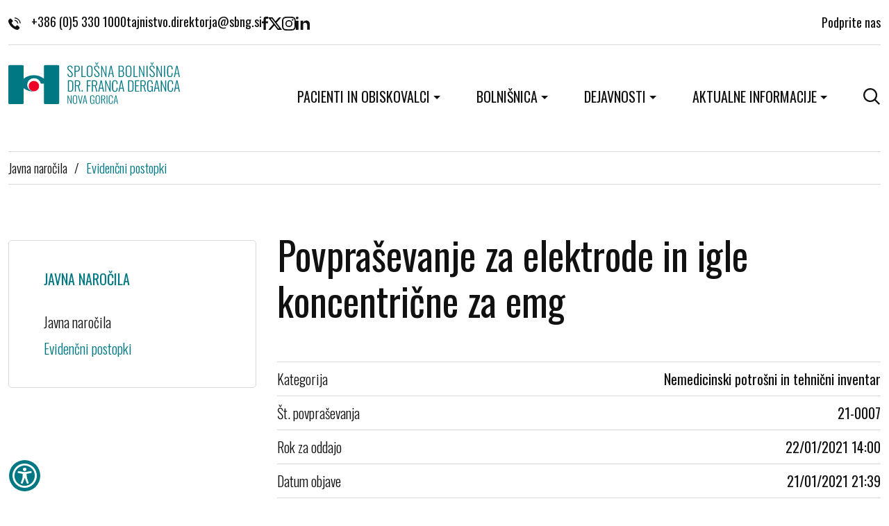

--- FILE ---
content_type: text/html; charset=UTF-8
request_url: https://www.sbng.si/sl/javna-narocila/evidencni-postopki/povprasevanje-za-elektrode-in-igle-koncentricne-za-emg/
body_size: 5294
content:
<!DOCTYPE html>
<html lang="sl">
		<head>
	 		<meta charset="UTF-8">
		<meta name="viewport" content="width=device-width, initial-scale=1, maximum-scale=5, user-scalable=yes">
		<meta http-equiv="X-UA-Compatible" content="ie=edge">
					<meta name="author" content="Arctur d.o.o.">
					 
	<meta name="google-site-verification" content="-44tJkoZ_ZbaYzKnbHBLVuztyWJXeTTUoYDH0xnXYxY" />

	<link rel="canonical" href="https://www.sbng.si/sl/javna-narocila/evidencni-postopki/povprasevanje-za-elektrode-in-igle-koncentricne-za-emg/">

				
	<title>Povpraševanje za elektrode in igle koncentrične za emg</title>

			<link rel="alternate" hreflang="sl" href="https://www.sbng.si/sl/javna-narocila/evidencni-postopki/">
		<link rel="alternate" hreflang="x-default" href="https://www.sbng.si">

	 				<link rel="manifest" href="/assets/favicon/manifest.json">
		<link rel="icon" type="image/png" sizes="32x32" href="/assets/favicon/favicon-32x32.png">
		<link rel="icon" type="image/png" sizes="16x16" href="/assets/favicon/favicon-16x16.png">
		<meta name="msapplication-TileColor" content="#ffffff">
		<meta name="theme-color" content="#ffffff">
	 
	 		<meta property="og:type" content="website">
		<meta property="og:url" content="https://www.sbng.si/sl/javna-narocila/evidencni-postopki/povprasevanje-za-elektrode-in-igle-koncentricne-za-emg/">
		<meta property="og:title" content="Povpraševanje za elektrode in igle koncentrične za emg">
		<meta property="og:description" content="Splošna bolnišnica Dr. Franca Derganca - Prava izbira za vaše zdravje. Naša bolnišnica ponuja vrhunsko zdravstveno oskrbo in specialistično nego v prijetnem okolju. Obrnite se na nas za strokovno svetovanje in zdravstveno oskrbo.">
		<meta property="og:image" content="https://www.sbng.si/img/Ilmv84e6s708BvqP8Nd_jRuSz3Q=/fit-in/1200x630/5013041014848119_sbng-thumbnail.jpg">

		<meta name="twitter:card" content="summary_large_image">
		<meta name="twitter:url" content="https://www.sbng.si/sl/javna-narocila/evidencni-postopki/povprasevanje-za-elektrode-in-igle-koncentricne-za-emg/">
		<meta name="twitter:title" content="Povpraševanje za elektrode in igle koncentrične za emg">
		<meta name="twitter:description" content="Splošna bolnišnica Dr. Franca Derganca - Prava izbira za vaše zdravje. Naša bolnišnica ponuja vrhunsko zdravstveno oskrbo in specialistično nego v prijetnem okolju. Obrnite se na nas za strokovno svetovanje in zdravstveno oskrbo.">
		<meta name="twitter:image" content="https://www.sbng.si/img/Ilmv84e6s708BvqP8Nd_jRuSz3Q=/fit-in/1200x630/5013041014848119_sbng-thumbnail.jpg">

		<meta name="description" content="Splošna bolnišnica Dr. Franca Derganca - Prava izbira za vaše zdravje. Naša bolnišnica ponuja vrhunsko zdravstveno oskrbo in specialistično nego v prijetnem okolju. Obrnite se na nas za strokovno svetovanje in zdravstveno oskrbo.">
		<meta name="keywords" content="Bolnišnica Nova Gorica, Zdravstvena oskrba, Specialistična nega, Zdravstveno svetovanje, Vrhunska zdravstvena oskrba, Zdravstvene storitve, Zdravstveni center, Zdravljenje in rehabilitacija, Zdravstvena nega">
		<meta name="copyright" content="Copyright Arctur d. o. o. Vse pravice pridržane.">
	 
	<link rel="stylesheet" type="text/css" href="/dist/dist.min.css?v=1700052294"/><link rel="stylesheet" type="text/css" href="/dist/style.css?v=1761142328" />
	
			
	
			<!-- Matomo -->
<script>
  var _paq = window._paq = window._paq || [];
  /* tracker methods like "setCustomDimension" should be called before "trackPageView" */
  _paq.push(['trackPageView']);
  _paq.push(['enableLinkTracking']);
  (function() {
    var u="//matomo.arctur.si/";
    _paq.push(['setTrackerUrl', u+'matomo.php']);
    _paq.push(['setSiteId', '61']);
    var d=document, g=d.createElement('script'), s=d.getElementsByTagName('script')[0];
    g.async=true; g.src=u+'matomo.js'; s.parentNode.insertBefore(g,s);
  })();
</script>
<!-- End Matomo Code -->

	
</head>	<body id="body-content" class="" data-strId="52" data-url="povprasevanje-za-elektrode-in-igle-koncentricne-za-emg" data-url2="" data-lng="slo">
		
		

							
		
			<a href="#content" class="visually-hidden-focusable">Skoči na vsebino</a>
<div class="container-fluid no-padding mini-search-wrapper">
	<div class="search-elements container">
		<form id="search-mini-form" name="search-mini-form" action="/sl/iskanje/" method="get" autocomplete="off">
			<div class="search-input-group">
				<label for="searchquery-min">Vnesite iskalni niz</label>
				<input id="searchquery-min" type="text" placeholder="Iskanje..." name="searchquery" class="search-main-input" value="" />
			</div>
		</form>
		<a href="#" class="submit-search"><img src="/assets/images/icons/search.svg" width="60" height="60" alt="Gumb išči"></a>
		<a href="#" class="close-search"><img src="/assets/images/icons/close.svg" width="20" height="20" alt="Zapri iskalnik"></a>
	</div>
</div>

<header class="container">
	<div class="header-top-mobile">
		<a href="tel:+3865 330 1000" title="telefon"><img src="/assets/images/icons/phone.svg" width="18" height="18" alt="" style="margin-right:15px;">+386 (0)5 330 1000</a>		
		<div class="top-right">
			<a href="/sl/iskanje/" class="nav-link bs-level-1 search-icon"><img src="/assets/images/icons/search.svg" width="24" height="24" alt="odpri iskalnik po strani"></a>
			<a href="#" class="open-main-menu">
				<span class="visually-hidden-focusable">odpri meni</span>
				<div class="line-1"></div>
				<div class="line-2"></div>
				<div class="line-3"></div>
			</a>
		</div>
	</div>
	<div class="header-top loading-hide">
		<div class="top-left">
			<a href="tel:+3865 330 1000" title="telefon"><img src="/assets/images/icons/phone.svg" width="18" height="18" alt="" style="margin-right:15px;">+386 (0)5 330 1000</a>
			<a href="#" class="obfuscated " data-name="tajnistvo.direktorja" data-domain="sbng" data-tld="si" onclick="window.location.href = 'mailto:' + this.dataset.name + '@' + this.dataset.domain + '.' + this.dataset.tld; return false;" title="email"></a>
			<div class="social-media">
	<a href="https://www.facebook.com/SplosnaBolnisnicaDrFrancaDergancaNovaGorica" title="facebook" target="_blank"><img src="/assets/images/icons/facebook.svg" width="9" height="19" alt="facebook"></a>
	<a href="https://twitter.com/sbnovagorica" title="twiter" target="_blank"><img src="/assets/images/icons/twitter.svg" width="20" height="18" alt="twiter"></a>
	<a href="https://www.instagram.com/sbnovagorica/" title="instagram" target="_blank"><img src="/assets/images/icons/instagram.svg" width="20" height="20" alt="instagram"></a>
	<a href="https://www.linkedin.com/company/93868977/admin/feed/posts/" title="linkedin" target="_blank"><img src="/assets/images/icons/linkedin.svg" width="20" height="19" alt="linkedin"></a>
</div>		</div>
		<div class="top-right">
			<a href="/sl/bolnisnica/donacije/" title="Donacije">Podprite nas</a>
					</div>
	</div>
	<div class="header-wrapper">
		<div class="logo">
			<a href="/"><img src="/assets/images/logo-sbng.svg" width="247" height="60" alt="logotip"></a>
		</div>
		<nav class="navbar navbar-expand-lg">
	<div class="collapse navbar-collapse" id="navbarNavDropdown">
		<ul class="navbar-nav main-menu">
		<li class="nav-item dropdown bs-level-1"><a class="nav-link dropdown-toggle bs-level-1" id="navbarScrollingDropdown2_696f9a20090ef_4" role="button" data-bs-toggle="dropdown" aria-expanded="false" href="#">Pacienti in obiskovalci</a><ul class="dropdown-menu bs-level-2" aria-labelledby="navbarScrollingDropdown2_696f9a20090ef_4"><li class="nav-item bs-level-2"><a class="nav-link bs-level-2" href="/sl/pacienti-in-obiskovalci/narocanje/">Naročanje</a></li><li class="nav-item bs-level-2"><a class="nav-link bs-level-2" href="/sl/pacienti-in-obiskovalci/sprejem-in-odpust/">Sprejem in odpust </a></li><li class="nav-item bs-level-2"><a class="nav-link bs-level-2" href="/sl/pacienti-in-obiskovalci/urnik-obiskov/">Urnik obiskov</a></li><li class="nav-item bs-level-2"><a class="nav-link bs-level-2" href="/sl/pacienti-in-obiskovalci/kdaj-na-urgenco/">Kdaj na urgenco?</a></li><li class="nav-item bs-level-2"><a class="nav-link bs-level-2" href="/sl/pacienti-in-obiskovalci/samoplacniske-storitve/">Samoplačniške storitve</a></li><li class="nav-item bs-level-2"><a class="nav-link bs-level-2" href="/sl/pacienti-in-obiskovalci/najpogostejsa-vprasanja/">Najpogostejša vprašanja</a></li><li class="nav-item bs-level-2"><a class="nav-link bs-level-2 outer-link" target=_blank href="https://portal.bolnisnica-go.si/"><span class="visually-hidden-focusable">Zunanja povezava na </span>Portal za ogled radioloških slik<span class="visually-hidden-focusable"> odpira se v novem oknu</span></a></li><li class="nav-item bs-level-2"><a class="nav-link bs-level-2" href="/sl/pacienti-in-obiskovalci/pacientove-pravice-in-dolznosti/">Pacientove pravice in dolžnosti</a></li><li class="nav-item bs-level-2"><a class="nav-link bs-level-2" href="/sl/pacienti-in-obiskovalci/ambulante/">Ambulante</a></li><li class="nav-item bs-level-2"><a class="nav-link bs-level-2" href="/sl/pacienti-in-obiskovalci/povej-svojo-izkusnjo/">Povej svojo izkušnjo</a></li></ul></li><li class="nav-item dropdown bs-level-1"><a class="nav-link dropdown-toggle bs-level-1" id="navbarScrollingDropdown2_696f9a20090ef_7" role="button" data-bs-toggle="dropdown" aria-expanded="false" href="#">Bolnišnica</a><ul class="dropdown-menu bs-level-2" aria-labelledby="navbarScrollingDropdown2_696f9a20090ef_7"><li class="nav-item bs-level-2"><a class="nav-link bs-level-2" href="/sl/bolnisnica/predstavitev/">Predstavitev</a></li><li class="nav-item bs-level-2"><a class="nav-link bs-level-2" href="/sl/bolnisnica/zgodovina/">Zgodovina</a></li><li class="nav-item bs-level-2"><a class="nav-link bs-level-2" href="/sl/bolnisnica/profesor-doktor-franc-derganc/">Profesor doktor Franc Derganc</a></li><li class="nav-item bs-level-2"><a class="nav-link bs-level-2" href="/sl/bolnisnica/organiziranost-bolnisnice/">Organiziranost bolnišnice</a></li><li class="nav-item bs-level-2"><a class="nav-link bs-level-2" href="/sl/bolnisnica/poslovanje/">Poslovanje</a></li><li class="nav-item bs-level-2"><a class="nav-link bs-level-2" href="/sl/bolnisnica/kakovost/">Kakovost</a></li><li class="nav-item bs-level-2"><a class="nav-link bs-level-2" href="/sl/bolnisnica/donacije/">Donacije</a></li><li class="nav-item bs-level-2"><a class="nav-link bs-level-2" href="/sl/javna-narocila/">Javna naročila</a></li><li class="nav-item bs-level-2"><a class="nav-link bs-level-2" href="/sl/bolnisnica/katalog-informacij-javnega-znacaja/">Katalog informacij javnega značaja</a></li><li class="nav-item bs-level-2"><a class="nav-link bs-level-2" href="/sl/bolnisnica/porodnisnica/">Porodnišnica</a></li><li class="nav-item bs-level-2"><a class="nav-link bs-level-2" href="/sl/bolnisnica/simzic/">Simulacijsko izobraževalni center</a></li><li class="nav-item bs-level-2"><a class="nav-link bs-level-2" href="/sl/bolnisnica/stara-gora/">Stara Gora</a></li></ul></li><li class="nav-item dropdown bs-level-1"><a class="nav-link dropdown-toggle bs-level-1" id="navbarScrollingDropdown2_696f9a20090ef_8" role="button" data-bs-toggle="dropdown" aria-expanded="false" href="#">Dejavnosti</a><ul class="dropdown-menu bs-level-2" aria-labelledby="navbarScrollingDropdown2_696f9a20090ef_8"><li class="nav-item bs-level-2"><a class="nav-link bs-level-2" href="/sl/dejavnosti/vodstvo-zavoda/">Vodstvo zavoda</a></li><li class="nav-item bs-level-2"><a class="nav-link bs-level-2" href="/sl/dejavnosti/kirurska-sluzba/">Kirurška služba</a></li><li class="nav-item bs-level-2"><a class="nav-link bs-level-2" href="/sl/dejavnosti/internisticna-sluzba/">Internistična služba</a></li><li class="nav-item bs-level-2"><a class="nav-link bs-level-2" href="/sl/dejavnosti/ginekolosko-porodniska-sluzba/">Ginekološko-porodniška služba</a></li><li class="nav-item bs-level-2"><a class="nav-link bs-level-2" href="/sl/dejavnosti/anestezioloska-sluzba/">Anesteziološka služba</a></li><li class="nav-item bs-level-2"><a class="nav-link bs-level-2" href="/sl/dejavnosti/pediatricna-sluzba/">Pediatrična služba</a></li><li class="nav-item bs-level-2"><a class="nav-link bs-level-2" href="/sl/dejavnosti/samostojni-medicinski-oddelki/">Samostojni medicinski oddelki</a></li><li class="nav-item bs-level-2"><a class="nav-link bs-level-2" href="/sl/dejavnosti/skupne-medicinske-sluzbe/">Skupne medicinske službe</a></li><li class="nav-item bs-level-2"><a class="nav-link bs-level-2" href="/sl/dejavnosti/invalidna-mladina-in-rehabilitacija-stara-gora/">Invalidna mladina in rehabilitacija Stara Gora</a></li><li class="nav-item bs-level-2"><a class="nav-link bs-level-2" href="/sl/dejavnosti/zdravstvena-nega-in-higiena/">Zdravstvena nega in higiena</a></li><li class="nav-item bs-level-2"><a class="nav-link bs-level-2" href="/sl/dejavnosti/upravna-sluzba/">Upravna služba</a></li><li class="nav-item bs-level-2"><a class="nav-link bs-level-2" href="/sl/dejavnosti/sluzba-za-nabavo-in-javna-narocila/">Služba za nabavo in javna naročila</a></li><li class="nav-item bs-level-2"><a class="nav-link bs-level-2" href="/sl/dejavnosti/tehnicno-oskrbovalna-sluzba/">Tehnično oskrbovalna služba</a></li></ul></li><li class="nav-item dropdown bs-level-1"><a class="nav-link dropdown-toggle bs-level-1" id="navbarScrollingDropdown2_696f9a20090ef_9" role="button" data-bs-toggle="dropdown" aria-expanded="false" href="#">Aktualne informacije</a><ul class="dropdown-menu bs-level-2" aria-labelledby="navbarScrollingDropdown2_696f9a20090ef_9"><li class="nav-item bs-level-2"><a class="nav-link bs-level-2" href="/sl/aktualne-informacije/novice/">Novice</a></li><li class="nav-item bs-level-2"><a class="nav-link bs-level-2" href="/sl/aktualne-informacije/ponosni-smo/">Ponosni smo</a></li><li class="nav-item bs-level-2"><a class="nav-link bs-level-2" href="/sl/aktualne-informacije/zakladnica-znanja/">Zakladnica znanja</a></li><li class="nav-item bs-level-2"><a class="nav-link bs-level-2" href="/sl/aktualne-informacije/oglasi-za-zaposlitve/">Oglasi za zaposlitve</a></li><li class="nav-item bs-level-2"><a class="nav-link bs-level-2" href="/sl/aktualne-informacije/urgentna-obvestila/">Urgentna obvestila</a></li><li class="nav-item bs-level-2"><a class="nav-link bs-level-2" href="/sl/aktualne-informacije/projekti/">Projekti</a></li></ul></li>
			<li class="nav-item bs-level-1 no-pr search-icon-menu">
				<a href="#" class="nav-link bs-level-1 search-icon"><img src="/assets/images/icons/search.svg" width="24" height="24" alt="odpri iskalnik po strani"></a>
			</li>
		</ul>
	</div>
	<div class="mobile-menu-options">
		<div class="social-media">
	<a href="https://www.facebook.com/SplosnaBolnisnicaDrFrancaDergancaNovaGorica" title="facebook" target="_blank"><img src="/assets/images/icons/facebook.svg" width="9" height="19" alt="facebook"></a>
	<a href="https://twitter.com/sbnovagorica" title="twiter" target="_blank"><img src="/assets/images/icons/twitter.svg" width="20" height="18" alt="twiter"></a>
	<a href="https://www.instagram.com/sbnovagorica/" title="instagram" target="_blank"><img src="/assets/images/icons/instagram.svg" width="20" height="20" alt="instagram"></a>
	<a href="https://www.linkedin.com/company/93868977/admin/feed/posts/" title="linkedin" target="_blank"><img src="/assets/images/icons/linkedin.svg" width="20" height="19" alt="linkedin"></a>
</div>			</div>
</nav>
	</div>
</header>	
		<main id="content" class="main container">
		<nav aria-label="breadcrumbs" class="breadcrumbs">
			<ol><li class="crumb-1"><a href="/sl/javna-narocila/">Javna naročila</a><span aria-hidden="true">/</span></li><li class="crumb-0 current"><a href="/sl/javna-narocila/evidencni-postopki/">Evidenčni postopki</a></li></ol>
		</nav>

		<article>
			<aside class="left-column">
								<p class="title">Javna naročila</p>
				<ul class="sub-menu"><li class="nav-item bs-level-1"><a class="nav-link bs-level-1" href="/sl/javna-narocila/javna-narocila/">Javna naročila</a></li><li class="nav-item bs-level-1"><a class="nav-link bs-level-1 active" aria-current="page" href="/sl/javna-narocila/evidencni-postopki/">Evidenčni postopki</a></li></ul>	
			</aside>

			<div class="main-wrapper">
				<h1>Povpraševanje za elektrode in igle koncentrične za emg</h1>
								
						<div class="orders-content">
	
	<div class="data-content">
		
	</div>

	<div class="data-table">
		<div class="row-data">
			<p>Kategorija</p>
			<b>Nemedicinski potrošni in tehnični inventar</b>
		</div>
		<div class="row-data">
			<p>Št. povpraševanja</p>
			<b>21-0007</b>
		</div>
		<div class="row-data">
			<p>Rok za oddajo</p>
			<b>22/01/2021 14:00</b>
		</div>
		<div class="row-data">
			<p>Datum objave</p>
			<b>21/01/2021 21:39</b>
		</div>
		<div class="row-data">
			<p>E-pošta</p>
			<b><a href="#" class="obfuscated " data-name="nabava" data-domain="bolnisnica-go" data-tld="si" onclick="window.location.href = 'mailto:' + this.dataset.name + '@' + this.dataset.domain + '.' + this.dataset.tld; return false;" title="email"></a></b>
		</div>
	</div>

	

			<h2>Priponke</h2>
		<div class="attach-component">
	<ul>
			<li>
			<a href="/file/1823562081089600_povprasevanje_za_nabavo_21-0007.pdf" target="_blank">povprasevanje_za_nabavo_21-0007.pdf</a>
		</li>
		</ul>
</div>	</div>						</div>
		</article>
	</main>

			<footer class="container">
	<div class="bussiness-card">
		<p class="title">Splošna bolnišnica <br>Dr. Franca Derganca Nova Gorica</p>
		<p>Ulica padlih borcev 13A</p>
		<p>5290 Šempeter pri Gorici</p> 
		<p></p>
		<p>Telefon: <a href="tel:+3865 330 1000" title="telefon">+386 (0)5 330 1000</a></p> 
		<p>E-pošta: <a href="#" class="obfuscated " data-name="tajnistvo.direktorja" data-domain="sbng" data-tld="si" onclick="window.location.href = 'mailto:' + this.dataset.name + '@' + this.dataset.domain + '.' + this.dataset.tld; return false;" title="email"></a></p>
	</div>
	<div class="right-column">
		<div class="footer-topmenu">
			<a href="/sl/prijava-na-e-novice/">Prijava na E-novice</a>
			<a href="/sl/pacienti-in-obiskovalci/povej-svojo-izkusnjo/">Povej svojo izkušnjo</a>
			<a href="/sl/javna-narocila/">Javna naročila</a>
		</div>
		<div class="banners">
			<a href="https://aacihealthcare.com/certificates/c98-2020-acc-si-ieea/" target="_blank"><img src="/assets/images/aaci.webp" loading="lazy" width="100" height="100" alt="certifikat aaci"></a>
			<a href="https://aacihealthcare.com/certificates/c98-2019-msc-si-sa/" target="_blank"><img src="/assets/images/iso-9001.webp" loading="lazy" width="100" height="100" alt="iso 9001"></a>
		</div>
		<div class="footer-submenu">
			<a href="/sl/pravno-obvestilo/">Pravno obvestilo</a>
			<a href="/sl/izjava-o-varstvu-osebnih-podatkov/" >Varovanje osebnih podatkov</a>
			<a href="/sl/izjava-o-dostopnosti/" >Izjava o dostopnosti</a>
			<a href="#" data-cc="c-settings">Piškotki</a>
			<p>Produkcija: <a href="https://www.arctur.si/">Ar&copy;tur</a></p>
		</div>
	</div>

		
	<button id="toTopBtn" title="Nazaj na vrh"><svg width="24" height="24" viewBox="0 0 24 24" fill="none" xmlns="http://www.w3.org/2000/svg"><path d="M17.6569 16.2427L19.0711 14.8285L12.0001 7.75739L4.92896 14.8285L6.34317 16.2427L12.0001 10.5858L17.6569 16.2427Z" fill="currentColor" /></svg></button>
</footer>	

		<script type="text/javascript" src="/dist/dist.min.js?v=1700052294"></script><script type="text/javascript" src="/dist/scripts.min.js?v=1767187263"></script>
		
		
	
										<script type="text/javascript" src="https://cookie.web.arctur.si/cookies/cookieconsent.js" id="cookiejs" data-link="#007884" data-button="#007884" data-buttontext="#ffffff" data-buttonhover="#007884" data-buttonborder="" data-privacylink="/sl/izjava-o-varstvu-osebnih-podatkov/" data-displaybutton="0" data-forceconsent="0"></script>
					
	
	
			<div class="arcwaelement arcwaelement-outer" tabindex="0" title="Meni za dostopnost">
	<span class="access arcwaelement arcwaelement-inner"></span>
</div>
<script>
	(function(doc, tag, id) {
		var js = doc.getElementsByTagName(tag)[0];
		if (doc.getElementById(id)) {
			return;
		}
		js = doc.createElement(tag);
		js.id = id;
		js.src = "/accessibility/plugin.js?v3";
		js.type = "text/javascript";
		doc.body.appendChild(js);
	}(document, 'script', 'arcwa-script'));
	window.onload = function() {
		ARCwa.setOptions({
			// change position of the plugin here !
			position: 'bottom',
			triggerLeftRight: 'left',
			icon: '/accessibility/images/accessibility.svg',
			customTrigger: '.arcwaelement-outer',
		});
		ARCwa.render();
	}
</script>	
					<script async src="https://www.googletagmanager.com/gtag/js?id=G-H2EEG88CHQ" type="text/plain" data-cookiecategory="analytics"></script>
<script type="text/plain" data-cookiecategory="analytics">
  window.dataLayer = window.dataLayer || [];
  function gtag(){dataLayer.push(arguments);}
  gtag('js', new Date());

  gtag('config', 'G-H2EEG88CHQ');
</script>
		
		
	</body>
</html>

--- FILE ---
content_type: text/css
request_url: https://www.sbng.si/dist/style.css?v=1761142328
body_size: 10818
content:
@import url(https://fonts.googleapis.com/css2?family=Oswald:wght@300;400;600&display=swap);:root{--font-size-default:16px;--font-family-headers:"Oswald",Arial,sans-serif;--font-family-content:"Oswald",Arial,sans-serif}*{margin:0;padding:0}*,::after,::before{box-sizing:border-box}a,blockquote,body,dd,div,dl,dt,fieldset,form,h1,h2,h3,h4,h5,h6,html,img,input,label,li,ol,p,pre,td,th,ul{margin:0;padding:0;border:0;outline:0}a{text-decoration:none}html{width:100%;height:100%;font-size:var(--font-size-default)}body{line-height:1;width:100%;height:100%;color:var(--color-text);background-color:var(--color-bg)}body main{margin-bottom:110px}body :focus-visible{outline:0!important;box-shadow:0 0 1px 2px var(--primary-color)!important}:root{--primary-color:#007884;--color-base:#FFFFFF;--color-text:#111111;--color-gray:#B3B1B1;--color-lightgray:#D8D8D8;--color-softgray:#F5F5F5;--color-revers:#333333;--color-bg:#FFF;--color-bg-rgba:255,255,255}h1{font-size:3.5rem;font-family:var(--font-family-headers);font-weight:400;line-height:4.125rem;margin-bottom:35px}h2{font-family:var(--font-family-headers);font-weight:400;margin-bottom:25px;font-size:2.375rem;line-height:3.75rem}h2.sublink-title{display:flex;align-items:center}h2 .sublink{color:#007884;font-size:1.25rem;line-height:1.875rem;text-decoration:underline;font-weight:400;display:inline-flex;padding-top:5px}h3{font-family:var(--font-family-headers);font-weight:400;font-size:2.125rem;line-height:3.3125rem;margin-bottom:22px}h4{font-family:var(--font-family-headers);font-weight:400;font-size:1.5rem;line-height:1.875rem;margin-bottom:20px}h5{font-family:var(--font-family-headers);font-weight:400;font-size:1.375rem;line-height:1.875rem;margin-bottom:20px}h6{font-family:var(--font-family-headers);font-weight:400;font-size:1.25rem;line-height:1.875rem;margin-bottom:20px}p{font-family:var(--font-family-content);color:var(--color-text);font-size:1.25rem;line-height:1.75rem;font-weight:300}b{font-family:var(--font-family-content);color:var(--color-text);font-size:1.25rem;line-height:1.75rem;font-weight:400}a{font-size:1.25rem;line-height:1.75rem;font-family:var(--font-family-content);color:var(--color-text);font-weight:300}a:hover{color:#007884}span{font-family:var(--font-family-content)}pre.sf-dump{font-size:1rem}.orders-list-wrapper .orders-list,table{overflow:hidden;overflow-y:auto;scrollbar-color:var(--color-lightgray) var(--color-base);scrollbar-width:thin}.orders-list-wrapper .orders-list::-webkit-scrollbar,table::-webkit-scrollbar{width:10px;height:6px}.orders-list-wrapper .orders-list::-webkit-scrollbar-track-piece,table::-webkit-scrollbar-track-piece{background-color:var(--color-base)}.orders-list-wrapper .orders-list::-webkit-scrollbar-thumb,table::-webkit-scrollbar-thumb{background-color:var(--color-lightgray);cursor:pointer}.orders-list-wrapper .orders-list::-webkit-scrollbar-track-piece:end,table::-webkit-scrollbar-track-piece:end{background-color:transparent;margin-bottom:0}.orders-list-wrapper .orders-list::-webkit-scrollbar-track-piece:start,table::-webkit-scrollbar-track-piece:start{background-color:transparent;margin-top:0}#adminBar{display:flex;justify-content:space-between;background-color:#1f2327;align-items:center;padding:5px 20px;position:relative;z-index:1000;height:35px}#adminBar .acm-logo{font-size:.75rem!important;line-height:1!important}#adminBar .items{display:flex;gap:30px;align-items:center}#adminBar .items a{color:#fff;font-size:.75rem;align-items:center;display:flex;font-family:Arial}#adminBar .items a img{width:12px;margin-right:5px}#adminBar .items a:hover{color:#fff;text-decoration:underline}#adminBar .items p{color:#fff;font-size:.75rem;font-weight:700;display:flex;font-family:Arial}#adminBar .items p a{font-weight:400;margin-left:5px;font-family:Arial}a.obfuscated{cursor:pointer}a.obfuscated:not(.linked).unformated:after{content:attr(data-name)}a.obfuscated:not(.linked):after{content:attr(data-name) "@" attr(data-domain) "." attr(data-tld)}.user-bar{display:flex;justify-content:flex-end;border-bottom:1px solid var(--color-lightgray);margin-bottom:30px;padding:10px 0}.no-pr{padding-right:0!important}.no-padding{padding-left:0;padding-right:0}.open-cookie-settings{border:2px solid #333!important;bottom:55px!important;left:5px!important}#toTopBtn{display:none;position:fixed;bottom:12px;right:12px;z-index:99;border:none;outline:0;background-color:var(--primary-color);color:#fff;cursor:pointer;border-radius:50%;font-size:1.125rem;height:45px;width:45px}.overflow{overflow:hidden}@keyframes fadeInImg{0%{opacity:0;filter:blur(5px)}100%{opacity:1;filter:blur(0)}}.gallery-wrapper .news-item:hover p.title,.news-list .news-item:hover p.title,body#body-entry .news-slider .news-item:hover p.title{color:#007884}.gallery-wrapper .news-item .image-holder,.news-list .news-item .image-holder,body#body-entry .news-slider .news-item .image-holder{display:flex;justify-content:center;align-items:center;background-color:#f5f5f5;border-radius:5px;margin-bottom:20px;overflow:hidden;aspect-ratio:16/10}.gallery-wrapper .news-item .image-holder img,.news-list .news-item .image-holder img,body#body-entry .news-slider .news-item .image-holder img{-o-object-fit:cover;object-fit:cover;width:100%;height:100%;animation:fadeInImg 1s}.gallery-wrapper .news-item .image-holder img.blank,.news-list .news-item .image-holder img.blank,body#body-entry .news-slider .news-item .image-holder img.blank{width:100px;height:auto}.gallery-wrapper .news-item span,.news-list .news-item span,body#body-entry .news-slider .news-item span{display:block;margin-bottom:6px;color:#757575;font-size:1.1875rem}.gallery-wrapper .news-item p.title,.news-list .news-item p.title,body#body-entry .news-slider .news-item p.title{font-size:1.375rem;line-height:1.875rem;font-weight:400;margin-bottom:12px!important}.opacity-loading{opacity:.4}.loading-hide{visibility:hidden}p.empty-message{margin-top:50px;text-align:center}.navbar{margin-top:0;padding:0;position:static}.navbar .navbar-nav{flex-wrap:wrap;align-items:center}.navbar .navbar-nav .nav-item{padding-right:0;position:static}.navbar .navbar-nav .nav-item.dropdown.open>.nav-link{color:var(--primary-color)}.navbar .navbar-nav .nav-item .nav-link{padding:10px 25px 5px 25px;color:var(--color-text);font-size:1.25rem;white-space:nowrap;text-transform:uppercase;font-weight:400}.navbar .navbar-nav .nav-item .nav-link:hover{color:var(--primary-color)}.navbar .navbar-nav .nav-item .nav-link.search-icon{display:flex;align-items:center;padding-right:0}.navbar .navbar-nav .nav-item .nav-link.active{color:var(--primary-color)}.navbar .navbar-nav .nav-item .nav-link.bs-level-1{border:1px solid #fff;border-bottom:none}.navbar .navbar-nav .nav-item .nav-link.bs-level-1.show{border-color:#d8d8d8;border-bottom:none;background-color:#fff;z-index:5;position:relative}.navbar .navbar-nav ul.dropdown-menu{position:absolute;left:100%;top:0;border-radius:0;margin-left:0;border:none;border-top:1px solid #d8d8d8;border-bottom:1px solid #d8d8d8}.navbar .navbar-nav ul.dropdown-menu.bs-level-2{top:90px;left:0;right:0;margin-left:0;grid-template-columns:repeat(6,1fr);gap:10px;padding:50px;z-index:4}.navbar .navbar-nav ul.dropdown-menu.bs-level-2.show{display:grid}.navbar .navbar-nav ul.dropdown-menu.bs-level-2 .nav-item{display:flex;padding-right:0}.navbar .navbar-nav ul.dropdown-menu.bs-level-2 .nav-item .nav-link{padding:5px 20px!important;white-space:normal;font-size:1.25rem;line-height:1.625rem;color:#111;text-transform:none;font-weight:300;background-color:#e8f1f5;display:flex;align-items:center;flex:1 1 auto;border-radius:5px;min-height:55px;position:relative}.navbar .navbar-nav ul.dropdown-menu.bs-level-2 .nav-item .nav-link.active,.navbar .navbar-nav ul.dropdown-menu.bs-level-2 .nav-item .nav-link:hover{background-color:#007884;color:#fff}.navbar .navbar-nav ul.dropdown-menu.bs-level-2 .nav-item .nav-link.active.outer-link::after,.navbar .navbar-nav ul.dropdown-menu.bs-level-2 .nav-item .nav-link:hover.outer-link::after{filter:invert(1)}.navbar .navbar-nav ul.dropdown-menu.bs-level-2 .nav-item .nav-link.outer-link::after{content:"";position:absolute;background-image:url(/assets/images/icons/outer-link.svg);width:16px;height:16px;background-repeat:no-repeat;right:7px}.navbar .mobile-menu-options{display:none;flex-direction:column;gap:20px;flex:1}.navbar .mobile-menu-options .social-media{display:flex;gap:20px}.navbar .mobile-menu-options .dropdown-toggle{width:100%;text-align:left;background-color:#fff;color:#111;border-radius:5px;border-color:#d8d8d8;padding:10px;font-size:1.1875rem;text-transform:capitalize;font-family:var(--font-family-content);font-weight:300}.navbar .mobile-menu-options .dropdown-toggle::after{position:absolute;right:15px;top:23px;border-top:0}nav.breadcrumbs{margin-bottom:80px;border-top:1px solid #d8d8d8;border-bottom:1px solid #d8d8d8}nav.breadcrumbs ol{display:inline-flex;padding:8px 0 10px 0;list-style-type:none}nav.breadcrumbs ol li{font-size:1.1875rem;color:var(--color-text);font-family:var(--font-family-content)}nav.breadcrumbs ol li.current a{color:var(--primary-color);text-decoration:none!important}nav.breadcrumbs ol li.current a:hover{color:var(--primary-color)!important}nav.breadcrumbs ol li span{margin:0 10px;color:var(--color-text);font-size:1.1875rem;font-family:var(--font-family-content)}nav.breadcrumbs ol li a{font-size:1.1875rem;color:var(--color-text);font-family:var(--font-family-content);text-decoration:none!important}nav.breadcrumbs ol li a:hover{text-decoration:underline!important}.open-main-menu{display:flex;z-index:101;border-radius:50%;width:30px;height:18px;position:relative;cursor:pointer;transition-duration:.4s;transition-property:all}.open-main-menu .line-1,.open-main-menu .line-2,.open-main-menu .line-3{height:3px;width:30px;background-color:#111;position:absolute;top:2px;left:0;transition-duration:.4s;transition-property:top,opacity,transform;transition-delay:.2s,0s,0s}.open-main-menu .line-1.move,.open-main-menu .move.line-2,.open-main-menu .move.line-3{top:10px;left:0;transform:rotate(-45deg);transition-delay:0s,.25s,.2s;background-color:#111!important}.open-main-menu .line-2{top:10px;opacity:1}.open-main-menu .line-2.move{opacity:0}.open-main-menu .line-3{top:18px}.open-main-menu .line-3.move{top:10px;left:0;transform:rotate(45deg);background-color:#111!important}ul.site-map{padding-left:20px}ul.site-map ul{padding-left:20px}header{padding:0;margin-bottom:35px}header .header-top{display:flex;justify-content:space-between;align-items:center;padding:20px 0;border-bottom:1px solid var(--color-lightgray);position:relative}header .header-top a,header .header-top p{font-weight:400;font-size:1.125rem;line-height:1.375rem}header .header-top .top-left{display:flex;gap:20px 45px}header .header-top .top-left .social-media{display:flex;gap:15px}header .header-top .top-right{display:flex;align-items:center;gap:20px 50px}header .header-top .top-right .devider{width:1px;background-color:#d8d8d8;height:100%;position:absolute;right:52px;top:0}header .header-top .top-right .language-switcher .dropdown-toggle{padding:0;background-color:transparent;color:#111;border:none;text-transform:capitalize;font-size:1rem}header .header-top .top-right .language-switcher .dropdown-menu{inset:-2px auto auto -2px!important;border:none;border-left:1px solid #d8d8d8;min-width:auto;transform:translate(-20px,30px)!important}header .header-top .top-right .language-switcher .dropdown-menu li{padding:0 3px 0 5px}header .header-top .top-right .language-switcher .dropdown-menu li .dropdown-item{text-transform:capitalize;color:#111;font-size:1rem;font-weight:300;font-family:var(--font-family-headers)}header .header-top .top-right .language-switcher .dropdown-menu li .dropdown-item:active{background-color:#007884}header .header-top .top-right .language-switcher .dropdown-menu li .dropdown-item:hover{background-color:transparent;color:#007884}header .header-top-mobile{display:none;justify-content:space-between;align-items:center;padding:20px 0}header .header-top-mobile a,header .header-top-mobile p{font-weight:400}header .header-top-mobile .top-right{display:flex;justify-content:flex-end;align-items:center;gap:20px}header .header-wrapper{display:flex;justify-content:space-between;padding:25px 0;position:relative;align-items:flex-end;flex-wrap:wrap}header .header-wrapper .logo img{width:100%;margin-bottom:8px}form.horizontal-form{display:flex;gap:20px}form.horizontal-form .form-group{justify-content:center}form label{font-weight:400!important}form .form-group{display:flex;margin-bottom:20px;flex-direction:column;position:relative}form .form-group em{font-style:normal;font-weight:300!important;font-size:1rem;color:var(--color-text);margin-bottom:10px;font-family:var(--font-family-content);position:relative}form .form-group span:not(.checkcircle,.checkmark){display:block;margin-bottom:10px;font-size:.875rem;color:#777676;font-family:var(--font-family-content);font-weight:300}form .form-group .field-error{margin-top:10px}form .form-group .field-error p{color:#ec0127;font-size:.875rem}form .termin-group .termin-options{display:flex;flex-direction:column}form .termin-group .termin-options .checkbox-label{margin-bottom:20px}form .termin-group .termin-options .checkbox-label p{margin-left:16px}form .select-group select{border:1px solid #757575;border-radius:2px;height:40px;outline:0;font-weight:300;padding:0 10px;font-family:var(--font-family-content);background-color:var(--color-bg);color:var(--color-text);font-size:1.125rem;text-transform:none}form .select-group select:active,form .select-group select:focus{border-color:var(--color-text);background-color:var(--color-bg);box-shadow:none}form .select-group select option{font-size:.875rem;font-weight:500}form .checkbox-group#checkbox-group_2023080708595458106,form .checkbox-group#checkbox-group_2023080713115795101,form .checkbox-group#checkbox-group_2023111518242948747,form .checkbox-group#checkbox-group_2023111518274542456{flex-direction:column;gap:0;margin-top:45px}form .checkbox-group#checkbox-group_2023080708595458106 em,form .checkbox-group#checkbox-group_2023080708595458106 label,form .checkbox-group#checkbox-group_2023080713115795101 em,form .checkbox-group#checkbox-group_2023080713115795101 label,form .checkbox-group#checkbox-group_2023111518242948747 em,form .checkbox-group#checkbox-group_2023111518242948747 label,form .checkbox-group#checkbox-group_2023111518274542456 em,form .checkbox-group#checkbox-group_2023111518274542456 label{display:none}form .checkbox-group#checkbox-group_2023080708595458106 .checkbox-options .checkbox-label,form .checkbox-group#checkbox-group_2023080713115795101 .checkbox-options .checkbox-label,form .checkbox-group#checkbox-group_2023111518242948747 .checkbox-options .checkbox-label,form .checkbox-group#checkbox-group_2023111518274542456 .checkbox-options .checkbox-label{display:flex;gap:20px 2px;font-weight:300!important}form .checkbox-group#checkbox-group_2023080708595458106 .checkbox-options .checkbox-label p,form .checkbox-group#checkbox-group_2023080713115795101 .checkbox-options .checkbox-label p,form .checkbox-group#checkbox-group_2023111518242948747 .checkbox-options .checkbox-label p,form .checkbox-group#checkbox-group_2023111518274542456 .checkbox-options .checkbox-label p{margin-left:0}form .checkbox-group .checkbox-options{display:flex;flex-direction:column;font-weight:300!important}form .checkbox-group .checkbox-options input[type=text]{height:25px;margin-bottom:10px;margin-left:16px;width:250px;display:block}form .checkbox-group .checkbox-options p{margin-left:16px}form .radio-group .radio-options{display:flex;flex-direction:column}form .radio-group .radio-options .checkbox-label label{font-weight:300!important}form .radio-group .radio-options input[type=text]{height:25px;margin-bottom:10px;margin-left:16px;width:250px;display:block}form .radio-group .radio-options p{margin-left:16px}form .datepicker-group .datepicker-wrapper{width:220px;position:relative}form .datepicker-group .datepicker-wrapper img{position:absolute;top:calc(50% - 9px);right:15px;width:auto;pointer-events:none}form .form-message{margin-bottom:10px}form .form-message p{color:#ec0127}.form-message p{margin-bottom:20px}form .search-filters .form-group{margin-bottom:0}form .search-wrapper{display:flex;flex-direction:column;flex:1}form .search-wrapper .search-bar{display:flex;flex:1;gap:20px}form .search-wrapper .search-bar .search-text-group{flex:1}form .search-wrapper .search-bar .search-text-group input{padding-left:45px}form .search-wrapper .search-bar .search-text-group img{position:absolute;top:16px;left:15px}form .search-wrapper .search-bar .search-btn{flex:1;height:51px}form .search-wrapper .search-results{min-height:400px;display:flex;flex-direction:column}form .search-wrapper .search-results .results-row{margin-bottom:40px}form .search-wrapper .search-results .results-row p{font-size:1rem;color:#757575}form .search-wrapper .search-results .blank{display:flex;flex:1;justify-content:center;align-items:center;flex-direction:column;gap:10px}form .search-wrapper .search-results .blank img{padding:10px;background-color:var(--color-lightgray);width:50px}form .search-wrapper .search-results .blank h3{color:var(--color-gray)}form .search-wrapper .search-results .blank p{color:var(--color-gray)}form .search-wrapper .search-results .results-item{margin-bottom:30px}form .search-wrapper .search-results .results-item a{font-weight:400;display:inline-block;margin-bottom:8px}form .search-wrapper .search-results .results-item a:hover{color:#007884}form .search-wrapper .search-results .results-item span{display:block;margin-bottom:13px;font-size:.875rem;color:#007884;font-family:var(--font-family-content);line-height:1.125rem}form .search-wrapper .search-results .results-item p{margin-bottom:10px!important}footer{display:flex;justify-content:space-between;gap:30px;border-top:1px solid #d8d8d8;padding:50px 0 60px 0}footer .bussiness-card .title{margin-bottom:25px;font-size:1.375rem;line-height:1.875rem;font-weight:400}footer .right-column{display:flex;flex-direction:column;align-items:flex-end}footer .right-column .footer-topmenu{display:flex;gap:50px;margin-bottom:60px}footer .right-column .footer-topmenu a{font-size:1.1875rem;line-height:1.75rem;font-weight:400;text-transform:uppercase}footer .right-column .banners{display:flex;gap:20px;margin-bottom:30px}footer .right-column .footer-submenu{display:flex;gap:30px}footer .right-column .footer-submenu a{font-size:1.1875rem;line-height:2rem}.cc-iframe-notice,iframe{max-width:100%!important;margin-bottom:20px}br.clearfix{display:block;clear:both;content:""}blockquote{border-left:6px solid #007884;padding:20px 15px;background-color:#e8f1f5}blockquote p:last-child{margin-bottom:0!important}figure{display:table}figure.image{margin-bottom:20px}figure.image.align-left{float:left;margin-right:40px}figure.image.align-right{float:right;margin-left:40px}figure.image.align-center{margin-left:auto;margin-right:auto}figure.image img{max-width:100%;display:block;height:auto;float:none!important;margin:auto!important;border-radius:5px;animation:fadeInImg 1s}figure.image figcaption{display:table-caption;caption-side:bottom;padding:15px;background-color:var(--color-softgray);font-size:.8125rem;line-height:1.125rem}figure.image figcaption a{font-size:.8125rem;line-height:1.125rem;color:var(--primary-color)}figure.image figcaption blockquote{font-size:.8125rem;line-height:1.125rem;margin:0}img{max-width:100%;height:auto}img[style*="float: left;"]{margin-right:40px;margin-bottom:10px}img[style*="float: right;"]{margin-left:40px;margin-bottom:10px}.main-button{border-radius:5px;font-weight:400;font-family:var(--font-family-content);border:1px solid transparent;text-transform:uppercase;cursor:pointer;flex:0;font-size:1.125rem;white-space:nowrap;align-self:flex-start;display:inline-block}.main-button{padding:15px 20px;background-color:var(--primary-color);color:var(--color-base);display:inline-flex;align-items:center}.main-button__small{padding:9px 20px;font-size:.75rem}.main-button:disabled{cursor:not-allowed;opacity:.5}.main-button::after{content:"";position:relative;background-image:url(/assets/images/icons/arrow-chevron.svg);width:24px;height:24px;background-repeat:no-repeat;margin-left:20px}.main-button:focus-visible{box-shadow:0 0 1px 2px var(--color-text)!important}.cnt-button,.cnt-button-w,.cta-primary,.cta-secondary{background-color:#007884;color:#fff;text-transform:uppercase;padding:12px 20px;border-radius:5px;margin-right:10px;font-size:1.125rem;display:inline-flex;align-items:center;line-height:1.625rem}.cnt-button-w:hover,.cnt-button:hover,.cta-primary:hover,.cta-secondary:hover{color:#fff}.cnt-button-w::after,.cnt-button::after,.cta-primary::after,.cta-secondary::after{content:"";position:relative;background-image:url(/assets/images/icons/arrow-chevron.svg);width:24px;height:24px;background-repeat:no-repeat;margin-left:20px}.cnt-button-w:focus-visible,.cnt-button:focus-visible,.cta-primary:focus-visible,.cta-secondary:focus-visible{box-shadow:0 0 1px 2px var(--color-text)!important}.cnt-button-w{color:#007884;background-color:#fff;align-self:flex-start;font-weight:400}.cnt-button-w:hover{color:#007884}.cnt-button-w::after{background-image:url(/assets/images/icons/arrow-chevron-g.svg)}.link-btn{padding:5px 20px!important;white-space:normal;font-size:1.25rem;line-height:1.625rem;color:#111;text-transform:none;font-weight:300;background-color:#e8f1f5;display:flex;align-items:center;flex:1 1 auto;border-radius:5px;min-height:55px;position:relative}.link-btn.active,.link-btn:hover{background-color:#007884;color:#fff}.link-btn.active.outer-link::after,.link-btn:hover.outer-link::after{filter:invert(1)}.link-btn.outer-link::after{content:"";position:absolute;background-image:url(/assets/images/icons/outer-link.svg);width:16px;height:16px;background-repeat:no-repeat;right:25px}ol,ul{list-style-position:inside}ol li,ul li{line-height:1.75rem;font-size:1.25rem;padding:0;font-family:var(--font-family-content);font-weight:300}ol li::marker,ul li::marker{color:#008995;font-size:1.25rem}ol li p,ul li p{display:inline}.orders-list-wrapper .orders-list{overflow-x:auto}.orders-list-wrapper .orders-list .orders-col{display:grid;grid-template-columns:minmax(350px,1fr) 270px 230px 150px;gap:70px;border-bottom:1px solid #d8d8d8;padding:10px 0;min-width:1214px;width:100%}.orders-list-wrapper .orders-list .orders-col a{color:#007884;font-size:1.1875rem}.orders-list-wrapper .orders-list .orders-col p{margin-bottom:0!important;font-size:1.1875rem}.orders-list-wrapper .orders-list .clinic-col{display:grid;grid-template-columns:1fr;gap:70px;border-bottom:1px solid #d8d8d8;padding:10px 0;width:100%}.orders-list-wrapper .orders-list .clinic-col a{color:#007884;font-size:1.1875rem}.orders-list-wrapper .orders-list .clinic-col p{margin-bottom:0!important;font-size:1.1875rem}.orders-list-options{display:flex;flex-direction:column;align-items:flex-start}.orders-list-options .btn-print{color:#007884;font-size:1rem;font-weight:400;margin-top:10px;align-self:flex-end;display:flex;align-items:center}select{border:1px solid #757575;border-radius:4px;height:80px;outline:0;font-size:1.125rem;font-weight:400;padding:0 20px;font-family:var(--font-family-content);background-color:var(--color-bg);color:var(--color-text);text-transform:uppercase}select:active,select:focus{border-color:var(--color-text);background-color:var(--color-bg);box-shadow:none}select option{font-size:1.125rem;font-weight:400;text-transform:uppercase}.dropdown .dropdown-toggle:after{border-top:5px solid;border-right:5px solid transparent;border-left:5px solid transparent}.dropdown .dropdown-menu{border-radius:0}.dropdown .dropdown-menu .dropdown-item:active,.dropdown .dropdown-menu .dropdown-item:hover{color:#007884;background-color:#fff}.mobile-menu-options .dropdown .dropdown-menu{width:100%}.select2{width:100%!important}.select2 .select2-selection{padding:9px!important;min-height:50px}.select2-dropdown{border:1px solid #757575;border-radius:4px;background-color:#fff}.select2-container--default .select2-results__option--highlighted.select2-results__option--selectable{background-color:#e8f1f5!important}.select2-container--default .select2-selection--single .select2-selection__arrow{right:10px;top:12px}.select2-container--default .select2-selection--single .select2-selection__arrow b{border-top-color:#111}.select2-container--default .select2-selection--single .select2-selection__rendered{font-size:1.125rem;color:#111;text-transform:uppercase}.select2-container--default .select2-search--dropdown .select2-search__field{background-color:#fff;color:#111;font-size:1.125rem;height:38px;border:1px solid #757575}.select2-container--default .select2-results__option{font-size:1.125rem;font-family:var(--font-family-content);font-weight:400;color:#111!important;padding:10px 5px;line-height:1.2}.select2-container--default .select2-results__option--selected{background-color:#e8f1f5}input[type=email],input[type=number],input[type=password],input[type=search],input[type=tel],input[type=text],input[type=time],textarea{border:1px solid var(--color-lightgray);flex:1;border-radius:5px;padding:17px 20px 15px 20px;font-size:.875rem;font-family:var(--font-family-content);font-weight:500;outline:0;width:100%;box-shadow:none;outline:0;color:var(--color-text);background-color:var(--color-bg)}input[type=email]:active,input[type=email]:focus,input[type=number]:active,input[type=number]:focus,input[type=password]:active,input[type=password]:focus,input[type=search]:active,input[type=search]:focus,input[type=tel]:active,input[type=tel]:focus,input[type=text]:active,input[type=text]:focus,input[type=time]:active,input[type=time]:focus,textarea:active,textarea:focus{border-color:var(--color-text)}label{font-size:1rem;color:var(--color-text);margin-bottom:10px;font-family:var(--font-family-content);font-weight:300;display:inline-block;position:relative}label p{font-size:1rem;margin-bottom:0!important}label a{font-size:1rem;color:#007884;font-weight:400}input[type=checkbox],input[type=radio]{accent-color:var(--primary-color)}input[type=email],input[type=number],input[type=password],input[type=search],input[type=tel],input[type=text]{height:50px}input[type=email]:-moz-read-only,input[type=number]:-moz-read-only,input[type=password]:-moz-read-only,input[type=search]:-moz-read-only,input[type=tel]:-moz-read-only,input[type=text]:-moz-read-only{opacity:.7;background-color:var(--color-softgray);cursor:not-allowed}input[type=email]:disabled,input[type=email]:read-only,input[type=number]:disabled,input[type=number]:read-only,input[type=password]:disabled,input[type=password]:read-only,input[type=search]:disabled,input[type=search]:read-only,input[type=tel]:disabled,input[type=tel]:read-only,input[type=text]:disabled,input[type=text]:read-only{opacity:.7;background-color:var(--color-softgray);cursor:not-allowed}input[type=time]{padding:14px 20px 13px 20px;height:50px;flex:0 1 115px;width:115px}textarea{min-height:100px}textarea:disabled{opacity:.7;background-color:var(--color-softgray);cursor:not-allowed}::-moz-placeholder{color:var(--color-text);opacity:1}::placeholder{color:var(--color-text);opacity:1}.input-title-wrapper{flex:1}.input-title-wrapper input{border:none;font-size:3.125rem;font-weight:700;padding:0;height:60px;border-bottom:1px solid var(--color-lightgray);margin-bottom:50px}.input-title-wrapper input::-moz-placeholder{color:var(--color-lightgray)}.input-title-wrapper input::placeholder{color:var(--color-lightgray)}.switch-wrapper{border:1px solid var(--color-lightgray);border-radius:2px;padding:15px 20px}.switch-wrapper.disabled{opacity:.35;cursor:not-allowed}.switch{position:relative;display:flex;height:20px;width:121px;margin-bottom:0;gap:10px;justify-content:space-between;align-items:center;font-weight:500;font-size:.875rem}.switch input{opacity:0;width:0;height:0;display:none}.switch input:checked+.slider{background-color:var(--color-bg)}.switch input:checked+.slider:before{transform:translateX(0);background-color:var(--primary-color)}.switch .slider{position:relative;cursor:pointer;top:0;left:0;right:0;bottom:0;background-color:var(--color-bg);width:60px;height:20px;border:1px solid var(--color-text);border-radius:2px;transition:.3s}.switch .slider.disabled{cursor:not-allowed}.switch .slider:before{position:absolute;content:"";height:14px;width:28px;left:3px;bottom:2px;background-color:var(--color-lightgray);transition:.3s;border-radius:2px;transform:translateX(24px)}table{display:block;overflow-x:auto;white-space:nowrap;border-collapse:collapse;border:0;margin-bottom:20px;max-width:100%}table tr td,table tr th{padding:10px 0;border:1px solid var(--color-lightgray);text-align:left;font-family:var(--font-family-content);font-weight:300;vertical-align:top}table thead tr th{border-left:none;border-right:none;background-color:#fff;font-weight:400;color:#111;font-family:var(--font-family-content);font-size:1.125rem;line-height:1.9375rem;padding:15px 15px 15px 0}table tbody tr td,table tbody tr th{border-left:none;border-right:none;font-size:1.125rem!important;line-height:1.9375rem;font-weight:300;padding:10px 15px 10px 0}table tbody tr td.title,table tbody tr th.title{width:350px}table tbody tr td a,table tbody tr th a{font-size:1.125rem;line-height:1.9375rem}table tbody tr td p,table tbody tr th p{font-size:1.125rem;line-height:1.9375rem;margin-bottom:0!important}table.table-view thead tr th{border:none;background-color:#fff;font-weight:400;color:#111;font-family:var(--font-family-content);font-size:1.125rem;line-height:1.9375rem;padding:15px 15px 15px 0}table.table-view tbody tr td{border-left:none;border-right:none;font-size:1.125rem!important;line-height:1.9375rem;padding:10px 15px 10px 0;font-weight:300}table.table-view tbody tr td.title{width:350px}table.table-view tbody tr td a{color:#007884;font-size:1.125rem;line-height:1.9375rem}table.table-view tbody tr td p{font-size:1.125rem;line-height:1.9375rem;margin-bottom:0!important}.datepicker{width:220px!important}.acm-datepicker{--adp-font-family:var(--font-family-content);--adp-font-size:0.875rem;--adp-width:246px;--adp-z-index:100;--adp-padding:4px;--adp-grid-areas:"nav" "body" "timepicker" "buttons";--adp-transition-duration:.3s;--adp-transition-ease:ease-out;--adp-transition-offset:8px;--adp-background-color:var(--color-bg);--adp-background-color-hover:var(--color-softgray);--adp-background-color-active:var(--color-lightgray);--adp-background-color-in-range:rgba(var(--primary-color), .1);--adp-background-color-in-range-focused:rgba(var(--primary-color), .2);--adp-background-color-selected-other-month-focused:var(--primary-color);--adp-background-color-selected-other-month:var(--primary-color);--adp-color:var(--color-text);--adp-color-secondary:var(--color-gray);--adp-accent-color:var(--primary-color);--adp-color-current-date:var(--adp-accent-color);--adp-color-other-month:#dedede;--adp-color-disabled:#aeaeae;--adp-color-disabled-in-range:#939393;--adp-color-other-month-hover:#c5c5c5;--adp-border-color:var(--color-text);--adp-border-color-inner:var(--color-text);--adp-border-radius:2px;--adp-border-color-inline:var(--color-text);--adp-nav-height:32px;--adp-nav-arrow-color:var(--color-text);--adp-nav-action-size:32px;--adp-nav-color-secondary:var(--adp-color-secondary);--adp-day-name-color:var(--primary-color);--adp-day-name-color-hover:var(--primary-color);--adp-day-cell-width:1fr;--adp-day-cell-height:32px;--adp-month-cell-height:42px;--adp-year-cell-height:56px;--adp-pointer-size:10px;--adp-poiner-border-radius:2px;--adp-pointer-offset:14px;--adp-cell-border-radius:2px;--adp-cell-background-color-selected:var(--primary-color);--adp-cell-background-color-selected-hover:var(--primary-color);--adp-cell-background-color-in-range:rgba(var(--primary-color), .1);--adp-cell-background-color-in-range-hover:rgba(var(--primary-color), .2);--adp-cell-border-color-in-range:var(--adp-cell-background-color-selected);--adp-btn-height:32px;--adp-btn-color:var(--adp-accent-color);--adp-btn-color-hover:var(--adp-color);--adp-btn-border-radius:var(--adp-border-radius);--adp-btn-background-color-hover:var(--adp-background-color-hover);--adp-btn-background-color-active:var(--adp-background-color-active);--adp-time-track-height:1px;--adp-time-track-color:#dedede;--adp-time-track-color-hover:#b1b1b1;--adp-time-thumb-size:12px;--adp-time-padding-inner:10px;--adp-time-day-period-color:var(--adp-color-secondary);--adp-mobile-font-size:0.875rem;--adp-mobile-nav-height:40px;--adp-mobile-width:320px;--adp-mobile-day-cell-height:38px;--adp-mobile-month-cell-height:48px;--adp-mobile-year-cell-height:64px}.air-datepicker-overlay{--adp-overlay-background-color:rgba(var(--color-bg), 0.9);--adp-overlay-transition-duration:.3s;--adp-overlay-transition-ease:ease-out;--adp-overlay-z-index:99}.air-datepicker-cell.-current-{font-weight:700}.air-datepicker-nav--title{font-weight:700}.air-datepicker-nav--title i{font-weight:400}.air-datepicker--pointer::after{background-color:var(--color-bg)}.paging-wrapper{display:flex;flex:1;justify-content:center}.paging-wrapper .pagination{padding-left:0;margin:30px 0 45px 0}.paging-wrapper .pagination ul{display:flex}.paging-wrapper .pagination li{display:flex;justify-content:center;align-items:center;font-size:.875rem}.paging-wrapper .pagination li:before{display:none}.paging-wrapper .pagination li a{display:flex;justify-content:center;align-items:center;border:none;color:var(--color-text);font-weight:500;height:100%;font-family:var(--font-family-content)}.paging-wrapper .pagination li a:focus,.paging-wrapper .pagination li a:hover{background:0 0}.paging-wrapper .pagination li.active .current{color:var(--primary-color);border:1px solid var(--primary-color);border-radius:2px;padding:7px 10px;font-weight:500;font-family:var(--font-family-content)}.paging-wrapper .pagination li:not(.active) a{text-decoration:none}.paging-wrapper .pagination li .page-link{padding:0 12px;background-color:var(--color-bg)}.paging-wrapper .pagination li .page-link.next svg,.paging-wrapper .pagination li .page-link.prev svg{fill:var(--color-text)}.paging-wrapper .pagination li .page-link:focus{box-shadow:none}.paging-wrapper .pagination li.disabled{padding:0 12px;background-color:transparent}.paging-wrapper .pagination li.disabled span{display:flex;justify-content:center;align-items:center;cursor:not-allowed}.paging-wrapper .pagination li.disabled .next svg,.paging-wrapper .pagination li.disabled .prev svg{fill:var(--color-text)}.column-content{display:flex;gap:40px;margin-bottom:30px}.column-content .item{flex:1}.accordion{margin-bottom:90px}.accordion .accordion-item{border:1px solid #d8d8d8!important;margin-bottom:10px;border-radius:5px}.accordion .accordion-item .accordion-header{margin-bottom:0!important}.accordion .accordion-item .accordion-header .accordion-button{padding:15px 40px;font-size:1.25rem;font-weight:400;color:#007884;background-color:#fff;box-shadow:none;text-transform:uppercase;border-radius:5px}.accordion .accordion-item .accordion-header .accordion-button:not(.collapsed)::after{background-image:var(--bs-accordion-btn-icon)}.accordion .accordion-item .accordion-header .accordion-button.link:not(.collapsed)::after{transform:rotate(-90deg)}.accordion .accordion-item .accordion-body{padding:0 40px 15px 40px}.accordion .accordion-item .accordion-body ol,.accordion .accordion-item .accordion-body ul{list-style-position:outside;padding-left:25px;margin-bottom:25px}.accordion .accordion-item .accordion-body p{margin-bottom:20px}.buttons-list{display:grid;grid-template-columns:repeat(6,1fr);gap:10px}.buttons-list__four{grid-template-columns:repeat(4,1fr)}.image-content{display:flex;gap:40px;margin-bottom:30px}.image-content figure{flex:0 0 40%;width:auto;max-width:100%;display:block}.image-content figure img{width:100%;border-radius:5px;animation:fadeInImg 1s}.image-content .content{flex:1}.gallery-wrapper{padding-bottom:55px;margin-bottom:60px;border-bottom:1px solid #d8d8d8}.gallery-wrapper img{border-radius:5px}.gallery-wrapper .splide__arrow{bottom:-10px;top:auto;background:0 0}.gallery-wrapper .splide__arrow--next{right:0}.gallery-wrapper .splide__arrow--prev{right:50px;left:auto}.gallery-wrapper .splide__pagination{bottom:12px;justify-content:flex-end;right:26px}.gallery-wrapper .splide__pagination__page{background-color:#d8d8d8;height:14px;width:14px;opacity:1}.gallery-wrapper .splide__pagination__page.is-active{background-color:#007884!important;transform:scale(1)}.news-list{display:grid;grid-template-columns:repeat(3,minmax(275px,1fr));gap:50px 25px}.buissines-list{display:flex;gap:30px}.buissines-list .buissines-card-content{flex:1 1 350px}.buissines-list .buissines-card-content a{display:inline-block;margin-bottom:10px}.buissines-list .buissines-card-content p{margin-bottom:10px}.image-component img{border-radius:5px}.news-content span{display:inline-block;margin-bottom:20px;color:#757575;font-size:1.125rem}.cta-primary{margin-top:10px;text-decoration:none!important}.cta-primary:hover{color:#fff!important}.cta-secondary{margin-top:10px;text-decoration:none!important}.cta-secondary:hover{color:#fff!important}.mini-search-wrapper{display:none;background:#e8f1f5;padding:100px 0;position:absolute;top:0;left:0;z-index:999}.mini-search-wrapper .search-elements{display:flex;gap:20px;position:relative;align-items:flex-end}.mini-search-wrapper .search-elements form{flex:1}.mini-search-wrapper .search-elements form label{text-transform:uppercase;font-size:20px;font-weight:400}.mini-search-wrapper .search-elements form input{background-color:transparent;border:none;border-bottom:1px solid #111;font-size:3.5rem;padding:0;height:auto;border-radius:0}.mini-search-wrapper .search-elements form input:focus,.mini-search-wrapper .search-elements form input:focus-visible{box-shadow:none!important}.mini-search-wrapper .search-elements .submit-search{cursor:pointer;margin-bottom:10px}.mini-search-wrapper .search-elements .close-search{position:absolute;top:-40px;right:15px;cursor:pointer}.filter-wrapper{display:flex;flex-wrap:wrap;gap:20px;margin-bottom:40px}.filter-wrapper .input-field-wrapper{position:relative}.filter-wrapper .input-field-wrapper input{height:80px;background-color:#e8f1f5;font-size:2.1875rem;font-weight:300;padding:15px 65px 15px 25px;border:none;width:530px}.filter-wrapper .input-field-wrapper img{position:absolute;top:30px;right:25px}.attach-component ul{list-style-position:outside;padding-left:25px}.attach-component ul li{word-break:break-all}.popup-message{position:fixed;left:0;bottom:0;right:0;background-color:#007884;align-items:center;justify-content:center;padding:30px 0;z-index:101;display:none}.popup-message a,.popup-message p{color:#fff;font-size:1.3125rem;font-weight:300}.popup-message a:hover{text-decoration:underline}.popup-message button{background:0 0;border:none;margin-left:30px;margin-right:10px;width:40px;height:40px;cursor:pointer}.popup-message button:focus-visible{outline:0!important;box-shadow:0 0 1px 2px #fff!important}.popup-message img.info{margin-right:20px;align-self:flex-start;padding-top:3px}.pswp__custom-caption{font-size:16px;color:#fff;width:calc(100% - 32px);max-width:400px;padding:10px;position:absolute;left:50%;bottom:16px;transform:translateX(-50%)}.pswp__custom-caption a{color:#fff;text-decoration:underline}.hidden-caption-content{display:none}body#body-entry .intro-wrapper{margin-bottom:60px}body#body-entry .intro-wrapper h1{font-weight:300;margin-bottom:15px}body#body-entry .intro-wrapper h1 strong{font-weight:400}body#body-entry .intro-wrapper .intro-slider{border-radius:5px;margin-bottom:50px;aspect-ratio:21/7}body#body-entry .intro-wrapper .intro-slider figure{display:block}body#body-entry .intro-wrapper .intro-slider .splide__slide img{border-radius:4px;-o-object-fit:cover;object-fit:cover;width:100%;height:100%;-o-object-position:-40px 0;object-position:-40px 0}body#body-entry .intro-wrapper .intro-slider .splide__arrow{bottom:-10px;top:auto;background:0 0}body#body-entry .intro-wrapper .intro-slider .splide__arrow--next{right:0}body#body-entry .intro-wrapper .intro-slider .splide__arrow--prev{right:114px;left:auto}body#body-entry .intro-wrapper .intro-slider .splide__pagination{bottom:-25px;justify-content:center}body#body-entry .intro-wrapper .intro-slider .splide__pagination__page{background-color:#d8d8d8;height:14px;width:14px;opacity:1}body#body-entry .intro-wrapper .intro-slider .splide__pagination__page.is-active{background-color:#007884!important;transform:scale(1)}body#body-entry .intro-wrapper .intro-slider .overlayer-text{position:absolute;top:0;right:0;width:55%;height:100%;z-index:1;background-color:#007884;display:flex;flex-direction:column;justify-content:center;padding-left:6%;padding-right:6%}body#body-entry .intro-wrapper .intro-slider .overlayer-text h2{font-size:2.875rem;line-height:3.25rem;color:#fff}body#body-entry .intro-wrapper .intro-slider .overlayer-text p{font-size:1.75rem;color:#fff;margin-bottom:50px}body#body-entry .intro-wrapper .quick-links{display:grid;grid-template-columns:repeat(8,1fr);gap:15px;flex-wrap:wrap}body#body-entry .intro-wrapper .quick-links .link-item{display:flex;flex-direction:column;align-items:center;justify-content:space-between;background-color:#e8f1f5;padding:35px 30px 20px 30px;border-radius:5px;transition:all .5s ease-in-out}body#body-entry .intro-wrapper .quick-links .link-item:hover{background-color:#007884}body#body-entry .intro-wrapper .quick-links .link-item:hover img{filter:invert(1)}body#body-entry .intro-wrapper .quick-links .link-item:hover p{color:#fff}body#body-entry .intro-wrapper .quick-links .link-item img{margin-bottom:30px}body#body-entry .intro-wrapper .quick-links .link-item p{text-transform:uppercase;font-size:1.0625rem;font-weight:400;line-height:1.375rem;text-align:center}body#body-entry .hospital-map{display:flex;border-radius:5px;border:1px solid #d8d8d8;height:auto;min-height:430px;margin-bottom:60px}body#body-entry .hospital-map .tooltip{display:flex;width:380px;flex-direction:column;padding:60px 40px;gap:40px}body#body-entry .hospital-map .tooltip .filter-group{display:flex;flex-direction:column;width:100%}body#body-entry .hospital-map .tooltip .filter-group.inactive{opacity:.4}body#body-entry .hospital-map .tooltip select{margin-bottom:20px;height:50px}body#body-entry .hospital-map .tooltip .clinicInfo,body#body-entry .hospital-map .tooltip .departmentInfo{display:none;margin-top:20px}body#body-entry .hospital-map .tooltip .clinicInfo a,body#body-entry .hospital-map .tooltip .departmentInfo a{color:#007884;font-size:1.5rem;line-height:1.625rem;display:inline-block}body#body-entry .hospital-map .tooltip .clinicInfo p,body#body-entry .hospital-map .tooltip .departmentInfo p{font-size:1.0625rem}body#body-entry .hospital-map .image-map{flex:1;overflow:hidden;aspect-ratio:18/9;background-color:#f5f5f5}body#body-entry .hospital-map .image-map img{-o-object-fit:cover;object-fit:cover;width:100%;height:100%;border-bottom-right-radius:5px;border-top-right-radius:5px}body#body-entry .two-columns{display:grid;grid-template-columns:1fr 1fr;gap:0 25px;margin-bottom:60px}body#body-entry .two-columns .item{display:flex;border-radius:5px;justify-content:space-between;padding:50px 30px;background-color:#f5f5f5;gap:40px}body#body-entry .two-columns .item:hover{background-color:#e8f1f5}body#body-entry .two-columns .item:hover .text .title{color:#007884}body#body-entry .two-columns .item .image-holder{display:flex;flex:1;border-radius:5px;-o-object-fit:cover;object-fit:cover;overflow:hidden;justify-content:center;align-items:center;align-self:flex-start;aspect-ratio:16/10}body#body-entry .two-columns .item .image-holder img{-o-object-fit:cover;object-fit:cover;width:100%;height:100%}body#body-entry .two-columns .item .image-holder img.blank{width:100px;height:auto}body#body-entry .two-columns .item .text{display:block;flex:1}body#body-entry .two-columns .item .text .title{font-weight:400;margin-bottom:15px;font-size:1.375rem;line-height:1.875rem}body#body-entry .news-slider{padding-bottom:55px;margin-bottom:60px;border-bottom:1px solid #d8d8d8}body#body-entry .news-slider .splide__arrow{bottom:-10px;top:auto;background:0 0}body#body-entry .news-slider .splide__arrow--next{right:0}body#body-entry .news-slider .splide__arrow--prev{right:114px;left:auto}body#body-entry .news-slider .splide__pagination{bottom:12px;justify-content:flex-end;right:26px}body#body-entry .news-slider .splide__pagination__page{background-color:#d8d8d8;height:14px;width:14px;opacity:1}body#body-entry .news-slider .splide__pagination__page.is-active{background-color:#007884!important;transform:scale(1)}body#body-entry .bottom-banners{display:grid;grid-template-columns:repeat(3,minmax(165px,300px));justify-content:center;gap:20px;flex-wrap:wrap}body#body-entry .bottom-banners .link-item{display:flex;flex-direction:column;align-items:center;justify-content:space-between;background-color:#fff;padding:40px 45px 20px 45px;border-radius:5px;border:1px solid #d8d8d8}body#body-entry .bottom-banners .link-item:hover{border:1px solid #007884}body#body-entry .bottom-banners .link-item img{margin-bottom:30px}body#body-entry .bottom-banners .link-item p{text-transform:uppercase;font-size:1.0625rem;font-weight:400;line-height:1.375rem;text-align:center}body#body-content .navbar .navbar-nav ul.dropdown-menu{box-shadow:0 5px 4px -3px #eee}body#body-content main p a{text-decoration:underline}body#body-content main p a:hover{color:#111}body#body-content main li a{text-decoration:underline}body#body-content main li a:hover{color:#111}body#body-content main article{display:flex}body#body-content main article aside.left-column,body#body-content main article aside.search-filters{width:357px;margin-right:85px;border:1px solid #d8d8d8;border-radius:5px;padding:40px 50px 30px 50px;align-self:flex-start;position:sticky;top:80px}body#body-content main article aside.left-column p.title,body#body-content main article aside.search-filters p.title{font-size:1.25rem;line-height:1.875rem;color:#007884;margin-bottom:35px;text-transform:uppercase;font-weight:400}body#body-content main article aside.left-column ul.sub-menu,body#body-content main article aside.search-filters ul.sub-menu{list-style-type:none}body#body-content main article aside.left-column ul.sub-menu li.nav-item,body#body-content main article aside.search-filters ul.sub-menu li.nav-item{margin-bottom:14px}body#body-content main article aside.left-column ul.sub-menu li.nav-item .nav-link,body#body-content main article aside.search-filters ul.sub-menu li.nav-item .nav-link{line-height:1.2;font-size:1.25rem;position:relative;text-decoration:none}body#body-content main article aside.left-column ul.sub-menu li.nav-item .nav-link.active,body#body-content main article aside.search-filters ul.sub-menu li.nav-item .nav-link.active{color:#007884}body#body-content main article aside.left-column ul.sub-menu li.nav-item .nav-link:hover,body#body-content main article aside.search-filters ul.sub-menu li.nav-item .nav-link:hover{color:#007884}body#body-content main article aside.left-column ul.sub-menu li.nav-item .nav-link.outer-link::after,body#body-content main article aside.search-filters ul.sub-menu li.nav-item .nav-link.outer-link::after{content:"";position:relative;background-image:url(/assets/images/icons/outer-link.svg);width:16px;height:16px;background-repeat:no-repeat;left:10px;display:inline-block}body#body-content main article .main-wrapper{flex:1;min-width:0;min-height:0}body#body-content main article .main-wrapper .content-wrapper a{word-wrap:break-word}body#body-content main article .main-wrapper h1{margin-top:-12px}body#body-content main article .main-wrapper ul{list-style-position:outside;padding-left:25px}body#body-content main article .main-wrapper p,body#body-content main article .main-wrapper ul{margin-bottom:25px}body#body-content main article .main-wrapper img{border-radius:5px}body#body-content main article .main-wrapper .content-columns-wrapper{display:flex;gap:30px;flex-wrap:wrap}body#body-content main article .main-wrapper .content-columns-wrapper .content-columns-column-2,body#body-content main article .main-wrapper .content-columns-wrapper .content-columns-column-6{flex:1;min-width:180px}body#body-content main article .main-wrapper .public-order .public-order-data{padding:10px 0;border-bottom:1px solid #d8d8d8}body#body-content main article .main-wrapper .service-departments-wrapper{margin-bottom:55px}body#body-content main article .main-wrapper .orders-content .title{color:#007884;display:inline-block;margin-bottom:10px;font-weight:400}body#body-content main article .main-wrapper .orders-content .data-content{margin-bottom:55px}body#body-content main article .main-wrapper .orders-content .data-table{border-top:1px solid #d8d8d8;margin-bottom:55px;max-width:900px;width:100%}body#body-content main article .main-wrapper .orders-content .data-table .row-data{display:grid;grid-template-columns:auto 1fr;padding:10px 0;border-bottom:1px solid #d8d8d8;gap:30px 50px}body#body-content main article .main-wrapper .orders-content .data-table .row-data p{margin-bottom:0}body#body-content main article .main-wrapper .orders-content .data-table .row-data b{display:flex;justify-content:flex-end;white-space:nowrap}body#body-content main article .main-wrapper .orders-content .data-table .row-data b a{font-weight:400!important;white-space:wrap}body#body-content main article .main-wrapper .service-content .data-content{margin-bottom:55px}body#body-content main article .main-wrapper .service-content .data-table{margin-bottom:55px;width:100%;max-width:990px}body#body-content main article .main-wrapper .service-content .data-table .row-data{display:grid;grid-template-columns:1fr;border-top:1px solid #d8d8d8;padding:20px 0 0 0;gap:10px;margin-bottom:20px}body#body-content main article .main-wrapper .service-content .data-table .row-data p{margin-bottom:0}body#body-content main article .main-wrapper .service-content .data-table .row-data b{display:block}body#body-content main article .main-wrapper .service-content .data-table .row-data b a{font-weight:400!important}body#body-content main article .main-wrapper .service-content .data-table .row-data:last-of-type{padding-bottom:20px;border-bottom:1px solid #d8d8d8}body#body-content main article .main-wrapper .service-content .data-table .two-col{display:flex;border-top:1px solid #d8d8d8;border-bottom:1px solid #d8d8d8}body#body-content main article .main-wrapper .service-content .data-table .two-col .row-data{flex:1;border-bottom:none;border-top:none;align-self:flex-start;margin-bottom:0}body#body-content main article .main-wrapper .service-content .data-table .two-col .img-location{padding:30px 0;flex:2}body#body-content main article .main-wrapper .service-content .data-table .two-col .img-location img{border-radius:5px}.error-404{display:flex;justify-content:center;align-items:center;flex-direction:column;height:100vh}.error-404 h1{font-size:18.75rem;line-height:1}.error-404 h1 span{font-weight:700}.error-404 h1 span:nth-child(2){color:var(--primary-color)}.error-404 h2{font-size:2.5rem;margin-bottom:22px;line-height:1;font-weight:700}.error-404 p{font-size:1.125rem;color:var(--color-gray)}.error-404 p a{color:var(--primary-color);text-decoration:none}@media only screen and (max-width:1740px){.container{max-width:100%!important}}@media only screen and (max-width:1280px){body header .header-wrapper{gap:25px}body header .navbar .navbar-nav .nav-item:first-of-type .nav-link{padding:10px 25px 5px 0}body header .navbar .navbar-nav .nav-item:first-of-type .nav-link.bs-level-1{border-left:none}body header .navbar .navbar-nav .nav-item:first-of-type .nav-link.bs-level-1.show{border-left:none}body header .navbar .navbar-nav ul.dropdown-menu.bs-level-2{top:161px;padding:50px 0}body .news-list{grid-template-columns:repeat(2,minmax(275px,1fr))}body .accordion .accordion-item .buttons-list{grid-template-columns:repeat(4,1fr)}body#body-entry .intro-wrapper .intro-slider .overlayer-text{padding-right:30px}body#body-entry .intro-wrapper .intro-slider .overlayer-text h2{font-size:2.375rem;line-height:2.75rem}body#body-entry .intro-wrapper .intro-slider .overlayer-text p{font-size:1.5rem}body#body-entry .intro-wrapper .quick-links{grid-template-columns:repeat(4,1fr)}body#body-entry .hospital-map{flex-direction:column}body#body-entry .hospital-map .tooltip{width:100%;flex-direction:row;padding:40px;gap:40px;flex-wrap:wrap}body#body-entry .hospital-map .tooltip .filter-group{flex:1;width:calc(50% - 20px)}body#body-entry .hospital-map .tooltip input,body#body-entry .hospital-map .tooltip select{flex:unset;width:100%;order:0}body#body-entry .hospital-map .tooltip .clinicInfo,body#body-entry .hospital-map .tooltip .departmentInfo{width:100%;order:3;margin-bottom:0}body#body-entry .hospital-map .image-map img{border-top-right-radius:0;border-bottom-right-radius:5px;border-bottom-left-radius:5px}body#body-content main article aside{margin-right:30px!important}body#body-content main .buttons-list{grid-template-columns:repeat(3,1fr)}}@media only screen and (max-width:992px){body#body-entry .intro-wrapper .intro-slider .overlayer-text{padding:30px;width:100%;height:auto;position:relative;border-bottom-left-radius:4px;border-bottom-right-radius:4px;margin-top:-5px}body#body-entry .intro-wrapper .intro-slider .overlayer-text h2{font-size:1.375rem;line-height:1.625rem}body#body-entry .intro-wrapper .intro-slider .overlayer-text p{display:none}body#body-entry .two-columns .item{flex-direction:column}body#body-entry .two-columns .item .image-holder{align-self:stretch}body#body-content main article aside.left-column{display:none}body#body-content main article .search-container #search-main-form{flex-direction:column}body#body-content main article .search-container #search-main-form .search-filters{width:100%;max-width:340px;padding:15px 25px;align-self:flex-end;margin-right:0!important;position:static}body#body-content main article .search-container #search-main-form .search-filters .title{font-size:1.125rem;position:relative;cursor:pointer;margin-bottom:0}body#body-content main article .search-container #search-main-form .search-filters .title::after{content:"";position:absolute;background-image:url(/assets/images/icons/dropdown.svg);width:12px;height:7px;background-repeat:no-repeat;right:0;top:12px}body#body-content main article .search-container #search-main-form .search-filters .checkbox-group{display:none;margin-top:35px}body#body-content main article .search-container #search-main-form .search-filters .checkbox-group.show{display:flex}body header{margin-bottom:0}body header .header-top{display:none}body header .header-top-mobile{display:flex}body header .header-wrapper{padding:0 0 20px 0}body .news-list{grid-template-columns:repeat(2,minmax(254px,1fr));gap:35px 25px}body .accordion .accordion-item .buttons-list{grid-template-columns:repeat(2,1fr)}body footer{flex-direction:column;gap:40px 30px}body footer .right-column{align-items:flex-start}.mini-search-wrapper{padding:45px 0}.mini-search-wrapper .search-elements .submit-search{width:30px;height:30px}.mini-search-wrapper .search-elements form label{font-size:.875rem}.mini-search-wrapper .search-elements form input{font-size:1.375rem}.navbar{position:fixed;top:0;right:-100vw;height:100svh;width:85%;z-index:100;justify-content:flex-start;padding:10px 0 10px 35px;background-color:#fff;transition:all .3s ease-in;align-content:space-between}.navbar.show{right:0;border-left:1px solid #d8d8d8;box-shadow:-40px 2px 70px rgba(0,0,0,.2117647059)}.navbar .mobile-menu-options{display:flex}.navbar .navbar-collapse{position:relative;overflow-y:auto;-ms-overflow-style:none;scrollbar-width:none;height:calc(100svh - 145px)}.navbar .navbar-collapse::-webkit-scrollbar{display:none}.navbar .navbar-nav{align-items:flex-start;margin-top:60px}.navbar .navbar-nav .nav-item{padding-right:0;width:100%}.navbar .navbar-nav .nav-item .nav-link{padding-left:0!important;padding-right:0!important}.navbar .navbar-nav .nav-item .nav-link.bs-level-1{border-color:#fff!important}.navbar .navbar-nav .nav-item .nav-link.dropdown-toggle::after{position:relative}.navbar .navbar-nav .nav-item.search-icon-menu{display:none}.navbar .navbar-nav ul.dropdown-menu{position:static;border:0;box-shadow:none!important}.navbar .navbar-nav ul.dropdown-menu.bs-level-2{position:static}.navbar .navbar-nav ul.dropdown-menu.bs-level-2 .nav-item .nav-link{padding:5px 0!important;min-height:auto;background-color:#fff}.navbar .navbar-nav ul.dropdown-menu.bs-level-2 .nav-item .nav-link.active{background-color:#fff;color:#007884}.navbar .navbar-nav ul.dropdown-menu.bs-level-2 .nav-item .nav-link.outer-link::after{position:relative;right:-10px}.navbar .navbar-nav ul.dropdown-menu.bs-level-2 .nav-item .nav-link:hover{background-color:#fff;color:#007884}.navbar .navbar-nav ul.dropdown-menu.bs-level-2.show{grid-template-columns:1fr;padding:15px 0}}@media only screen and (max-width:768px){h1{font-size:2.25rem;line-height:2.625rem;margin-bottom:20px}h2{font-size:1.75rem;line-height:2.125rem;margin-bottom:20px}h2 .sublink{font-size:1.125rem;line-height:1.75rem}h3{font-size:1.5rem;line-height:2rem;margin-bottom:20px}a,p,ul li{font-size:1.1875rem;line-height:1.625rem}body#body-entry .intro-wrapper .quick-links{grid-template-columns:repeat(2,1fr)}body#body-entry .two-columns .item .text .title{font-size:1.25rem;line-height:1.625rem}body#body-entry .news-slider{padding-bottom:70px}body#body-entry .news-slider .splide__arrow{bottom:0}body#body-entry .news-slider .splide__arrow--next{right:calc(50% - 36px)}body#body-entry .news-slider .splide__arrow--prev{right:calc(50% + 5px)}body#body-entry .news-slider .splide__pagination{display:none}body header .header-top-mobile a{font-size:1.125rem}body .accordion .accordion-item .buttons-list{grid-template-columns:1fr}body#body-content main .buttons-list{grid-template-columns:repeat(2,1fr)}body#body-content main .image-content{flex-direction:column;gap:10px}body#body-content main .image-content figure{order:1}body#body-content main .image-content .content{order:2}}@media only screen and (max-width:576px){body header{margin-bottom:20px}body#body-entry .intro-wrapper .intro-slider .splide__slide img{border-radius:5px;width:100%!important;-o-object-position:0 0;object-position:0 0}body#body-entry .bottom-banners{padding:0 50px;grid-template-columns:1fr}body#body-entry .two-columns{grid-template-columns:1fr;gap:25px}body#body-entry .two-columns h2:nth-of-type(1){order:1;margin-bottom:0}body#body-entry .two-columns h2:nth-of-type(2){order:3;margin-bottom:0}body#body-entry .two-columns a:nth-of-type(1){order:2}body#body-entry .two-columns a:nth-of-type(2){order:4}body#body-entry .hospital-map .tooltip{flex-direction:column;padding:20px}body#body-entry .hospital-map .tooltip .filter-group{width:100%}body#body-entry .hospital-map .tooltip input,body#body-entry .hospital-map .tooltip select{flex:unset}body#body-entry .hospital-map .image-map{aspect-ratio:21/17}body#body-content main .buttons-list{grid-template-columns:1fr}body#body-content main .filter-wrapper .input-field-wrapper{width:100%}body#body-content main .filter-wrapper input,body#body-content main .filter-wrapper select{width:100%}body#body-content main article .main-wrapper .service-content .data-table .two-col{flex-direction:column}body header .header-wrapper .logo img{height:50px;width:auto}body nav.breadcrumbs{display:none}body .news-list{grid-template-columns:1fr}body form .search-wrapper .search-bar{flex-direction:column;gap:0}body footer .right-column .footer-topmenu{flex-direction:column;gap:10px}body footer .right-column .footer-submenu{gap:20px;flex-direction:column}body footer .right-column .footer-submenu a{font-size:1.0625rem;line-height:1.25rem}}@media print{*{-webkit-print-color-adjust:exact!important;print-color-adjust:exact!important}body #adminBar,body #cc_div #cm{display:none!important}body#body-content.print header .header-top{display:none}body#body-content.print header .header-wrapper img{width:150px}body#body-content.print footer{display:none}body#body-entry header .header-top.loading-hide{visibility:visible!important;opacity:1!important}body#body-entry .accordion.accordion-wrapper.loading-hide,body#body-entry .quick-links.loading-hide,body#body-entry .two-columns.loading-hide{visibility:visible!important;opacity:1!important}body#body-entry .accordion.accordion-wrapper.loading-hide a,body#body-entry .quick-links.loading-hide a,body#body-entry .two-columns.loading-hide a{opacity:1!important}body#body-entry .accordion-item{opacity:1!important;visibility:visible!important}body#body-entry .intro-wrapper h1.loading-hide{opacity:1!important;visibility:visible!important}body#body-entry h1,body#body-entry h2{opacity:1!important;margin-bottom:50px;visibility:visible!important}body .container{max-width:100%!important}body header .main-navigation{display:none!important}body header .header-top a,body header .header-top p{font-size:14px}body header .header-top .top-left .social-media{display:none}body article .main-wrapper .filter-wrapper{display:none}body article .main-wrapper .orders-list-wrapper .orders-content.print .title{margin-bottom:5px!important;font-family:Arial!important;font-size:.875rem!important}body article .main-wrapper .orders-list-wrapper .orders-content.print .data-table{margin-bottom:25px!important}body article .main-wrapper .orders-list-wrapper .orders-content.print .data-table .row-data{padding:2px 0!important}body article .main-wrapper .orders-list-wrapper .orders-content.print .data-table .row-data b,body article .main-wrapper .orders-list-wrapper .orders-content.print .data-table .row-data p{font-size:.75rem;margin-bottom:0!important;line-height:1!important;font-family:Arial!important}body article .main-wrapper .orders-list-wrapper .orders-content.print .data-table:nth-of-type(1){page-break-after:never;-moz-column-break-after:never;break-after:never}body article .main-wrapper .orders-list-wrapper .orders-content.print .data-table:nth-of-type(2){page-break-after:never;-moz-column-break-after:never;break-after:never}body article .main-wrapper .orders-list-wrapper .orders-content.print .data-table:nth-of-type(3){page-break-after:never;-moz-column-break-after:never;break-after:never}body article .main-wrapper .orders-list-wrapper .orders-content.print .data-table:nth-of-type(4){page-break-after:never;-moz-column-break-after:never;break-after:never}body article .main-wrapper .orders-list-wrapper .orders-content.print .data-table:nth-of-type(5){page-break-after:never;-moz-column-break-after:never;break-after:never}body article .main-wrapper .orders-list-wrapper .orders-content.print .data-table:nth-of-type(6){page-break-after:always;-moz-column-break-after:always;break-after:always}body article .main-wrapper .orders-list-wrapper .orders-content.print .data-table:nth-of-type(8n-2){page-break-after:always;-moz-column-break-after:always;break-after:always}body footer .bussiness-card .title{font-size:18px;line-height:20px}body footer .toTopBtn{display:none}body footer .right-column{display:none}body footer .right-column .footer-topmenu a{font-size:14px;line-height:16px}body footer .right-column .footer-submenu{display:none}body nav.breadcrumbs{display:none}body h1{font-size:24px;line-height:28px}body h2{font-size:22px;line-height:26px}body h3{font-size:20px;line-height:24px}body h4{font-size:18px;line-height:22px}body a,body p,body ul li{font-size:16px;line-height:20px}body .g-recaptcha{display:none}body aside{display:none}body .open-cookie-settings{display:none!important}body .arcwaelement{display:none!important}}

--- FILE ---
content_type: application/javascript
request_url: https://www.sbng.si/accessibility/plugin.js?v3
body_size: 3471
content:
var ARCwa = {
	options: {
		theme: "default",
		defaltLanguage: 'sl',
		position: 'top',
		triggerLeftRight: 'right',
		background: 'transparent',
		icon: '/accessibility/images/eye.png',
		variantColors: ['yellowonblue', 'greenonblack', 'whiteonblack', 'blackonwhite'],
		variantLinks: 'yellowlinks',
		variantsEnabled: ['yellowonblue', 'greenonblack', 'whiteonblack', 'blackonwhite', 'yellowlinks'],
	},
	messages: {
		'sl': {
			yellowonblue: "Rumen tekst na modri podlagi",
			greenonblack: "Zelen tekst na črni podlagi",
			whiteonblack: "Bel tekst na črni podlagi",
			blackonwhite: "Črn tekst na beli podlagi",
			yellowlinks: "Rumene povezave",
			textbigger: "Povečaj tekst",
			textsmaller: "Pomanjšaj tekst",
			headerText: "Meni za dostopnost",
			headerTextClose: "Zapri meni za dostopnost",
			headerIconClose: "Ikona Zapri meni za dostopnost",
			statementText: "Izjava o dostopnosti",
			statementLink: "/informacije/dostopnost/",
			resetLink: "Ponastavi nastavitve",
		},
		'en': {
			yellowonblue: "Yellow on blue",
			greenonblack: "Green on black",
			whiteonblack: "White on black",
			blackonwhite: "Black on white",
			yellowlinks: "Yellow link",
			textbigger: "+ Bigger text",
			textsmaller: "- Smaller text",
			headerText: "Accessibility menu",
			headerTextClose: "Close accessibility menu",
			headerIconClose: "Close accessibility menu icon",
			statementText: "Declaration of accessibility",
			statementLink: "/informacije/dostopnost/",
			resetLink: "Reset settings",
		},
		'de': {
			yellowonblue: "Gelb auf Blau",
			greenonblack: "Grün auf Schwarz",
			whiteonblack: "Weiss auf Schwarz",
			blackonwhite: "Schwarz auf Weiss",
			yellowlinks: "Gelber Link",
			textbigger: "+ Größerer Text",
			textsmaller: "- Kleinerer Text",
			headerText: "Menü Barrierefreiheit",
			headerTextClose: "Barrierefreiheitsmenü schließen",
			headerIconClose: "Symbol für Barrierefreiheitsmenü schließen",
			statementText: "Erklärung zur Barrierefreiheit",
			statementLink: "/informacije/dostopnost/",
			resetLink: "Einstellungen zurücksetzen",
		},
		'it': {
			yellowonblue: "Giallo su blu",
			greenonblack: "Verde su nero",
			whiteonblack: "Bianco su nero",
			blackonwhite: "Nero su bianco",
			yellowlinks: "collegamento giallo",
			textbigger: "+ Testo più grande",
			textsmaller: "- Testo più piccolo",
			headerText: "Menù accessibilità",
			headerTextClose: "Chiudi il menu di accessibilità",
			headerIconClose: "Chiudi l'icona del menu di accessibilità",
			statementText: "Dichiarazione di accessibilità",
			statementLink: "/informacije/dostopnost/",
			resetLink: "Ripristina le impostazioni",
		}
	},
	setOptions: function (options) {
		this.options = {
			...this.options,
			...options
		}
		if (this.options.triggerLeftRight == 'left') {
			this.options.triggerCss = 'left: 0px;';
		} else {
			this.options.triggerCss = 'right: 0px;';
		}
		this.options.backgroundCss = `background: ${this.options.background};`;
		this.options.backgroundIcon = `background: ${this.options.background} url(${this.options.icon}) !important; background-size: contain !important;`;
		this.options.language = (document.documentElement.lang != '') ? document.documentElement.lang : this.options.defaltLanguage;
	},
	htmlContent: function () {
		var menuHtml = `<div class="arcwa arcwaelement ${this.options.position} ${this.options.triggerLeftRight}" style="${this.options.backgroundCss}">
							<div class="trigger arcwaelement" style="${this.options.triggerCss + this.options.backgroundCss}">
								<span class="access arcwaelement" style="${this.options.backgroundIcon}"></span>
							</div>
							<div class="buttons arcwaelement" style="${this.options.backgroundCss}">
								<div class="widget-header">
									<div class="title">${this.messages[this.options.language].headerText}</div>
									<div class="widget-close-btn" aria-label="${this.messages[this.options.language].headerTextClose}" tabindex="0">
										<img alt="${this.messages[this.options.language].headerIconClose}" title="${this.messages[this.options.language].headerTextClose}"src="/accessibility/images/close-icon.svg" />
									</div>
								</div>
								<div class="widget-body arcwaelement">
									<a href="#" onclick="ARCwa.applyEffect('yellowonblue', this)" id="yellowonblue" class="arcwabutton by arcwaelement variantcolors"
									title="${this.messages[this.options.language].yellowonblue}">
										${this.messages[this.options.language].yellowonblue}
									</a>
									<a href="#" onclick="ARCwa.applyEffect('greenonblack', this)" id="greenonblack" class="arcwabutton gb arcwaelement variantcolors"
									title="${this.messages[this.options.language].greenonblack}">
										${this.messages[this.options.language].greenonblack}
									</a>
									<a href="#" onclick="ARCwa.applyEffect('whiteonblack', this)" id="whiteonblack" class="arcwabutton wb arcwaelement variantcolors"
									title="${this.messages[this.options.language].whiteonblack}">
										${this.messages[this.options.language].whiteonblack}
									</a>
									
									<!--
									<a href="#" onclick="ARCwa.applyEffect('blackonwhite', this)" id="blackonwhite" class="arcwabutton bw arcwaelement variantcolors"
									title="${this.messages[this.options.language].blackonwhite}">
										${this.messages[this.options.language].blackonwhite}
									</a>
									-->
									
									<a href="#" onclick="ARCwa.applyEffectLink('yellowlinks', this)" id="yellowlinks" class="arcwabutton yl arcwaelement variantLinks"
									title="${this.messages[this.options.language].yellowlinks}">
										${this.messages[this.options.language].yellowlinks}
									</a>
									<div class="col-12"></div>
									<a href="#" onclick="ARCwa.applySize('up')" class="arcwabutton arcwaelement enlarge" title="${this.messages[this.options.language].textbigger}">
										${this.messages[this.options.language].textbigger}
									</a>
									<a href="#" onclick="ARCwa.applySize('down')" class="arcwabutton arcwaelement reduce" title="${this.messages[this.options.language].textsmaller}">
										${this.messages[this.options.language].textsmaller}
									</a>
								</div>
								<div class="arcwaelement statement">
									<!--
									<a class="arcwaelement" title="${this.messages[this.options.language].statementText}" href="${this.messages[this.options.language].statementLink}">${this.messages[this.options.language].statementText}</a>
									-->
									<a onclick="ARCwa.resetButton()" class="arcwaelement reset" title="${this.messages[this.options.language].resetLink}" href="#"><strong>${this.messages[this.options.language].resetLink}</strong></a>
								</div>
							</div>
						</div>`;
		return menuHtml;
	},
	applySize: function (way, set) {
		
		// :not(li > *)  // this element is not child of li
		// div:not(.arcwaelement) -> div not recommended, problem at reload, nested font-size !
		
		const selectors = 'p:not(.arcwaelement),a:not(.arcwaelement):not(p > *):not(li > *):not(h3 > *),h1:not(.arcwaelement),h2:not(.arcwaelement),h3:not(.arcwaelement):not(.arcwaelement),h4:not(.arcwaelement),h5:not(.arcwaelement):not(.arcwaelement),li:not(.arcwaelement),strong:not(.arcwaelement):not(.arcwaelement > *):not(a > *),b:not(.arcwaelement),code:not(.arcwaelement),button:not(.arcwaelement), input, main ul:not(p > *) li, main ol:not(p > *) li';
		
		
		if (localStorage.getItem('arcwaset') == null) {
			var setVal = 0;
		} else {
			var setVal = parseInt(localStorage.getItem('arcwaset'));
		}
		if (way != null) {

			var allElements = document.querySelectorAll(selectors+'');
			if (way == 'up') {
				allElements.forEach(element => {
					var elementStyle = window.getComputedStyle(element);
					var fontSize = elementStyle.getPropertyValue('font-size');
					if (fontSize.search('rem') != -1) {
						fontSize = parseInt(fontSize) * parseFloat(getComputedStyle(document.documentElement).fontSize);
					}
					element.style.fontSize = parseInt(fontSize) + 2 + 'px';
					localStorage.setItem('arcwaset', parseInt(setVal + 2));
				});
			}
			if (way == 'down' && setVal > 0) {
				allElements.forEach(element => {
					var elementStyle = window.getComputedStyle(element);
					var fontSize = elementStyle.getPropertyValue('font-size');
					if (fontSize.search('rem') != -1) {
						fontSize = parseInt(fontSize) * parseFloat(getComputedStyle(document.documentElement).fontSize);
					}
					element.style.fontSize = parseInt(fontSize) - 2 + 'px';
					localStorage.setItem('arcwaset', parseInt(setVal - 2));
				});
			}
		}
		if (set != null && setVal != 0) {
			var allElements = document.querySelectorAll(selectors+'');
			var set = parseInt(localStorage.getItem('arcwaset'));
			allElements.forEach(element => {
				var elementStyle = window.getComputedStyle(element);
				var fontSize = elementStyle.getPropertyValue('font-size');
				if (fontSize.search('rem') != -1) {
					fontSize = parseInt(fontSize) * parseFloat(getComputedStyle(document.documentElement).fontSize);
				}
				//console.log(fontSize);
				element.style.fontSize = parseInt(fontSize) + set + 'px';
			});
		}
	},
	applyEffect: function (efect, clicked) {
		var body = document.body;
		var buttonElements = document.getElementsByClassName('variantcolors');
		this.options.variantColors.forEach(item => {
			if (item != efect) {
			   body.classList.remove(item);
			   this.changeTheme('normal');
				Array.from(buttonElements).forEach(element => {
					element.classList.remove('selected');
				});
			}

		});
		if (body.classList.contains(efect)) {
			body.classList.remove(efect);
			this.changeTheme('normal');
			Array.from(buttonElements).forEach(element => {
				element.classList.remove('selected');
			});
		} else {
			body.classList.add(efect);
			this.changeTheme(efect);
			clicked.classList.add('selected');
		}

		var explodedClasses = body.classList.value.split(' ');
		if (explodedClasses.includes(this.options.variantLinks)) {
			const index = explodedClasses.indexOf(this.options.variantLinks);
			if (index > -1) {
				explodedClasses.splice(index, 1);
			}
			explodedClasses.push(this.options.variantLinks);
		}
		var _setClasses = [];
		explodedClasses.forEach(setElement => {
			if(this.options.variantsEnabled.indexOf(setElement) != -1){
				_setClasses.push(setElement);
			}

		});
		localStorage.setItem('arcwa-set', _setClasses);

	},
	applyEffectLink: function (efect, clicked) {
		var body = document.body;

		var buttonElements = document.getElementsByClassName('variantLinks');
		/*this.options.variantColors.forEach(item => {
			//console.log(item);
			if (item != efect) {
				body.classList.remove(item);
				Array.from(buttonElements).forEach(element => {
					element.classList.remove('selected-list');
				});
			}

		});*/

		if (body.classList.contains(efect)) {
			body.classList.remove(efect);
			Array.from(buttonElements).forEach(element => {
				element.classList.remove('selected-list');
			});
		} else {
			body.classList.add(efect);
			clicked.classList.add('selected-list');
		}

		var explodedClasses = body.classList.value.split(' ');
		if (explodedClasses.includes(this.options.variantLinks)) {
			const index = explodedClasses.indexOf(this.options.variantLinks);
			if (index > -1) {
				explodedClasses.splice(index, 1);
			}
			explodedClasses.push(this.options.variantLinks);
		}
		//console.log(explodedClasses);
		var _setClasses = [];
		explodedClasses.forEach(setElement => {
			if(this.options.variantsEnabled.indexOf(setElement) != -1){
				_setClasses.push(setElement);
			}
		});
		localStorage.setItem('arcwa-set', _setClasses);
	},
	checkSelected: function () {
		var setEfects = localStorage.getItem('arcwa-set');

		if (setEfects != null) {
			var setEfectsArray = setEfects.split(',');
			if (setEfectsArray.length > 0 && setEfectsArray != '') {
				setEfectsArray.forEach(element => {
					var buttonElement = document.getElementById(element);
					if(buttonElement) {
						if(element == 'yellowlinks') {
							buttonElement.classList.add('selected-list');
						} else {
							buttonElement.classList.add('selected');
						}
					}

					this.changeTheme(element);
				});
				var body = document.body;
				body.classList.add(...setEfectsArray);
			}
		}
	},
	openMenu: function(){
		var arcwaButtons = document.querySelector('.arcwa .buttons');
		arcwaButtons.classList.toggle('visible');
	},
	closeMenu: function(){
		var arcwaButtons = document.querySelector('.arcwa .buttons');
		arcwaButtons.classList.toggle('visible');
	},
	checkCustomTrigger: function () {
		if (this.options.customTrigger) {
			var trigger = document.querySelector('.arcwa .trigger');
			trigger.style.display = 'none';
			const arcwaTrigger = document.querySelector(this.options.customTrigger);
			arcwaTrigger.addEventListener('click', event => {
				this.openMenu();
			});
			arcwaTrigger.addEventListener('keypress', event => {
				if(event.keyCode == 13 || event.code == 'Enter' || event.key == 'Enter'){
					this.openMenu();
				}
			});
		}
		/// zapiranje s close ikono
		const arcwaClose = document.querySelector('.widget-close-btn');
		arcwaClose.addEventListener('click', event => {
			this.closeMenu();
		});
		arcwaClose.addEventListener('keypress', event => {
			if(event.keyCode == 13 || event.code == 'Enter' || event.key == 'Enter'){
				this.closeMenu();
			}
		});
	},
	checkButtonFonts: function () {
		if (this.options.buttonsFontSize) {
			var arcwaButtons = document.querySelectorAll('.arcwabutton ');
			var buttonFontSize = this.options.buttonsFontSize;
			[].forEach.call(arcwaButtons, function (button) {
				button.style.fontSize = buttonFontSize;
			});
		}
	},
	resetButton: function () {
		var body = document.body;
		this.options.variantsEnabled.forEach(item => {
			body.classList.remove(item);
		});

		localStorage.clear();
		window.location.reload();
	},
	changeTheme: function (theme) {
		var img = document.getElementsByClassName('logo-anchor-img');
		var ess = document.getElementsByClassName('logo-eu-ess');
		if(theme != this.options.variantLinks) {
			this.options.variantColors.forEach(item => {
				Array.from(img).forEach(setSrc => {
					let src = setSrc.src;
					if(src.includes('/logos/normal/')) {
						let newSrc = src.replace('/logos/normal/',`/logos/${theme}/`);
						setSrc.src = newSrc;
					} else {
						let newSrc = src.replace(`/logos/${item}/`,'/logos/normal/');
						let newSrc2 = newSrc.replace('/logos/normal/',`/logos/${theme}/`);
						setSrc.src = newSrc2;
					}
				});
				Array.from(ess).forEach(setSrcEss => {
					let srcEss = setSrcEss.src;
					if(srcEss.includes('/backgrounds/normal/')) {
						let newSrcEss = srcEss.replace(`/backgrounds/normal/`,`/backgrounds/${theme}/`);
						setSrcEss.src = newSrcEss;
					} else {
						let newSrcEss = srcEss.replace(`/backgrounds/${item}/`,`/backgrounds/normal/`);
						let newSrcEss2 = newSrcEss.replace(`/backgrounds/normal/`,`/backgrounds/${theme}/`);
						setSrcEss.src = newSrcEss2;
					}
				});
			});
		}
	},
	render: function () {
		//document.body.classList.add('whiteonblack');
		this.applySize(null, true);
		var head = document.getElementsByTagName('HEAD')[0];
		var link = document.createElement('link');
		link.rel = 'stylesheet';
		link.type = 'text/css';
		link.href = '/accessibility/css/arcwa.css';
		head.appendChild(link);
		var myDiv = document.createElement("div");
		myDiv.id = 'arcwa';
		myDiv.innerHTML = this.htmlContent();
		document.body.appendChild(myDiv);
		var buttonAccesibility = document.getElementsByClassName("arcwaelement-outer")[0];
		buttonAccesibility.classList.add(this.options.position);
		buttonAccesibility.classList.add(this.options.triggerLeftRight);
		this.checkSelected();
		this.checkCustomTrigger();
		this.checkButtonFonts();
	}
}


--- FILE ---
content_type: image/svg+xml
request_url: https://www.sbng.si/assets/images/icons/instagram.svg
body_size: 1513
content:
<svg id="instagram" xmlns="http://www.w3.org/2000/svg" width="20.044" height="20" viewBox="0 0 20.044 20">
  <path id="Path_101" data-name="Path 101" d="M10,1.8a38.013,38.013,0,0,1,4.1.1,8.894,8.894,0,0,1,1.8.3A2.258,2.258,0,0,1,17,3a3.377,3.377,0,0,1,.7,1.1A3.615,3.615,0,0,1,18,5.9a35.859,35.859,0,0,1,.1,4.1,36.93,36.93,0,0,1-.1,4.1,8.894,8.894,0,0,1-.3,1.8A2.979,2.979,0,0,1,17,17a2.589,2.589,0,0,1-1.1.7,3.615,3.615,0,0,1-1.8.3,35.859,35.859,0,0,1-4.1.1A38.013,38.013,0,0,1,5.9,18a8.894,8.894,0,0,1-1.8-.3A1.64,1.64,0,0,1,3,17a3.377,3.377,0,0,1-.7-1.1A3.615,3.615,0,0,1,2,14.1,35.859,35.859,0,0,1,1.9,10,36.93,36.93,0,0,1,2,5.9a15.509,15.509,0,0,1,.2-1.8A2.258,2.258,0,0,1,3,3a2.1,2.1,0,0,1,1.1-.7,3.381,3.381,0,0,1,1.8-.4A38.013,38.013,0,0,1,10,1.8M10,0A40.3,40.3,0,0,0,5.8.1,5.356,5.356,0,0,0,3.4.6,3.568,3.568,0,0,0,1.7,1.7,5.454,5.454,0,0,0,.6,3.4,4.492,4.492,0,0,0,.1,5.8,40.3,40.3,0,0,0,0,10a40.3,40.3,0,0,0,.1,4.2,7.192,7.192,0,0,0,.5,2.4,8.712,8.712,0,0,0,1.1,1.8,3.412,3.412,0,0,0,1.8,1.1,11.052,11.052,0,0,0,2.4.5H10a40.3,40.3,0,0,0,4.2-.1,7.192,7.192,0,0,0,2.4-.5,8.712,8.712,0,0,0,1.8-1.1,3.412,3.412,0,0,0,1.1-1.8,11.052,11.052,0,0,0,.5-2.4c.1-1,0-1.4,0-4.1a40.3,40.3,0,0,0-.1-4.2,7.192,7.192,0,0,0-.5-2.4,5.825,5.825,0,0,0-1.1-1.8A3.837,3.837,0,0,0,16.5.5,11.052,11.052,0,0,0,14.1,0Z" fill="#111"/>
  <path id="Path_102" data-name="Path 102" d="M10,4.9A5.1,5.1,0,1,0,15.1,10,5.121,5.121,0,0,0,10,4.9m0,8.5A3.4,3.4,0,1,1,13.4,10,3.436,3.436,0,0,1,10,13.4" fill="#111"/>
  <path id="Path_103" data-name="Path 103" d="M15.4,3.4a1.2,1.2,0,1,1-1.2,1.2,1.2,1.2,0,0,1,1.2-1.2" fill="#111"/>
</svg>


--- FILE ---
content_type: image/svg+xml
request_url: https://www.sbng.si/assets/images/icons/facebook.svg
body_size: 208
content:
<svg id="facebook" xmlns="http://www.w3.org/2000/svg" width="8.936" height="19" viewBox="0 0 8.936 19">
  <path id="Path_104" data-name="Path 104" d="M8.676,9.457H5.639V19H2.6V9.457H0V6.767H2.516V3.3C2.516,1.041,3.644,0,6.247,0H8.936V2.95H7.114c-1.475,0-1.475,1.3-1.475,1.822v2h3.3Z" fill="#111"/>
</svg>


--- FILE ---
content_type: image/svg+xml
request_url: https://www.sbng.si/assets/images/icons/search.svg
body_size: 269
content:
<svg id="search" xmlns="http://www.w3.org/2000/svg" width="24" height="24" viewBox="0 0 24 24">
  <path id="Path_43" data-name="Path 43" d="M10.05,20.09a9.989,9.989,0,0,0,6.23-2.176L22.363,24,24,22.362l-6.083-6.086a10.039,10.039,0,1,0-7.867,3.814Zm0-17.772A7.725,7.725,0,1,1,4.588,4.581,7.721,7.721,0,0,1,10.05,2.318" transform="translate(0 0)" fill="#111"/>
</svg>
